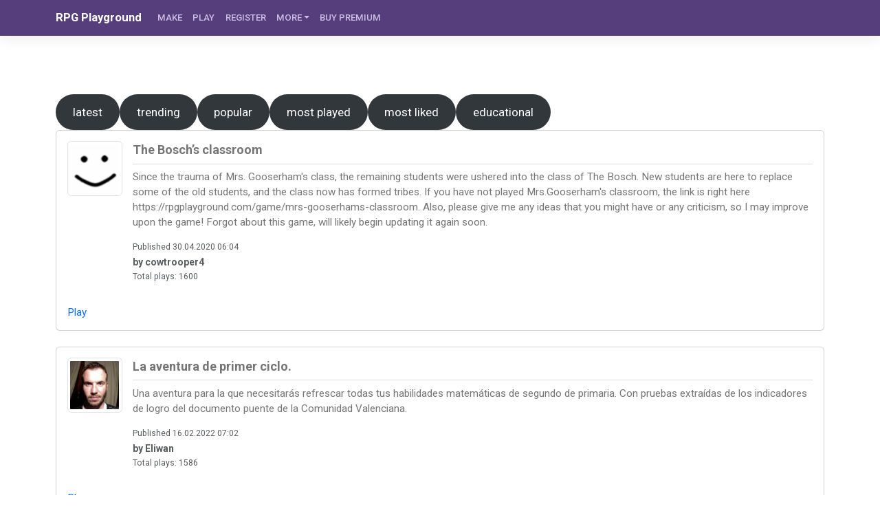

--- FILE ---
content_type: text/html; charset=UTF-8
request_url: https://rpgplayground.com/most-played/page/4/
body_size: 28603
content:


<!DOCTYPE html>
<html lang="en-US">
<head>
    <meta charset="UTF-8">
    <meta name="viewport" content="width=device-width, initial-scale=1">
    <meta http-equiv="X-UA-Compatible" content="IE=edge">
    <link rel="profile" href="http://gmpg.org/xfn/11">
<title>Most played games &#8211; Page 4 &#8211; RPG Playground</title>
<meta name='robots' content='max-image-preview:large' />
<link rel='dns-prefetch' href='//fonts.googleapis.com' />
<link rel="alternate" type="application/rss+xml" title="RPG Playground &raquo; Feed" href="https://rpgplayground.com/feed/" />
<link rel="alternate" type="application/rss+xml" title="RPG Playground &raquo; Comments Feed" href="https://rpgplayground.com/comments/feed/" />
<link rel="alternate" title="oEmbed (JSON)" type="application/json+oembed" href="https://rpgplayground.com/wp-json/oembed/1.0/embed?url=https%3A%2F%2Frpgplayground.com%2Fmost-played%2F" />
<link rel="alternate" title="oEmbed (XML)" type="text/xml+oembed" href="https://rpgplayground.com/wp-json/oembed/1.0/embed?url=https%3A%2F%2Frpgplayground.com%2Fmost-played%2F&#038;format=xml" />
<style id='wp-img-auto-sizes-contain-inline-css' type='text/css'>
img:is([sizes=auto i],[sizes^="auto," i]){contain-intrinsic-size:3000px 1500px}
/*# sourceURL=wp-img-auto-sizes-contain-inline-css */
</style>
<style id='wp-emoji-styles-inline-css' type='text/css'>

	img.wp-smiley, img.emoji {
		display: inline !important;
		border: none !important;
		box-shadow: none !important;
		height: 1em !important;
		width: 1em !important;
		margin: 0 0.07em !important;
		vertical-align: -0.1em !important;
		background: none !important;
		padding: 0 !important;
	}
/*# sourceURL=wp-emoji-styles-inline-css */
</style>
<style id='wp-block-library-inline-css' type='text/css'>
:root{--wp-block-synced-color:#7a00df;--wp-block-synced-color--rgb:122,0,223;--wp-bound-block-color:var(--wp-block-synced-color);--wp-editor-canvas-background:#ddd;--wp-admin-theme-color:#007cba;--wp-admin-theme-color--rgb:0,124,186;--wp-admin-theme-color-darker-10:#006ba1;--wp-admin-theme-color-darker-10--rgb:0,107,160.5;--wp-admin-theme-color-darker-20:#005a87;--wp-admin-theme-color-darker-20--rgb:0,90,135;--wp-admin-border-width-focus:2px}@media (min-resolution:192dpi){:root{--wp-admin-border-width-focus:1.5px}}.wp-element-button{cursor:pointer}:root .has-very-light-gray-background-color{background-color:#eee}:root .has-very-dark-gray-background-color{background-color:#313131}:root .has-very-light-gray-color{color:#eee}:root .has-very-dark-gray-color{color:#313131}:root .has-vivid-green-cyan-to-vivid-cyan-blue-gradient-background{background:linear-gradient(135deg,#00d084,#0693e3)}:root .has-purple-crush-gradient-background{background:linear-gradient(135deg,#34e2e4,#4721fb 50%,#ab1dfe)}:root .has-hazy-dawn-gradient-background{background:linear-gradient(135deg,#faaca8,#dad0ec)}:root .has-subdued-olive-gradient-background{background:linear-gradient(135deg,#fafae1,#67a671)}:root .has-atomic-cream-gradient-background{background:linear-gradient(135deg,#fdd79a,#004a59)}:root .has-nightshade-gradient-background{background:linear-gradient(135deg,#330968,#31cdcf)}:root .has-midnight-gradient-background{background:linear-gradient(135deg,#020381,#2874fc)}:root{--wp--preset--font-size--normal:16px;--wp--preset--font-size--huge:42px}.has-regular-font-size{font-size:1em}.has-larger-font-size{font-size:2.625em}.has-normal-font-size{font-size:var(--wp--preset--font-size--normal)}.has-huge-font-size{font-size:var(--wp--preset--font-size--huge)}.has-text-align-center{text-align:center}.has-text-align-left{text-align:left}.has-text-align-right{text-align:right}.has-fit-text{white-space:nowrap!important}#end-resizable-editor-section{display:none}.aligncenter{clear:both}.items-justified-left{justify-content:flex-start}.items-justified-center{justify-content:center}.items-justified-right{justify-content:flex-end}.items-justified-space-between{justify-content:space-between}.screen-reader-text{border:0;clip-path:inset(50%);height:1px;margin:-1px;overflow:hidden;padding:0;position:absolute;width:1px;word-wrap:normal!important}.screen-reader-text:focus{background-color:#ddd;clip-path:none;color:#444;display:block;font-size:1em;height:auto;left:5px;line-height:normal;padding:15px 23px 14px;text-decoration:none;top:5px;width:auto;z-index:100000}html :where(.has-border-color){border-style:solid}html :where([style*=border-top-color]){border-top-style:solid}html :where([style*=border-right-color]){border-right-style:solid}html :where([style*=border-bottom-color]){border-bottom-style:solid}html :where([style*=border-left-color]){border-left-style:solid}html :where([style*=border-width]){border-style:solid}html :where([style*=border-top-width]){border-top-style:solid}html :where([style*=border-right-width]){border-right-style:solid}html :where([style*=border-bottom-width]){border-bottom-style:solid}html :where([style*=border-left-width]){border-left-style:solid}html :where(img[class*=wp-image-]){height:auto;max-width:100%}:where(figure){margin:0 0 1em}html :where(.is-position-sticky){--wp-admin--admin-bar--position-offset:var(--wp-admin--admin-bar--height,0px)}@media screen and (max-width:600px){html :where(.is-position-sticky){--wp-admin--admin-bar--position-offset:0px}}

/*# sourceURL=wp-block-library-inline-css */
</style><style id='wp-block-button-inline-css' type='text/css'>
.wp-block-button__link{align-content:center;box-sizing:border-box;cursor:pointer;display:inline-block;height:100%;text-align:center;word-break:break-word}.wp-block-button__link.aligncenter{text-align:center}.wp-block-button__link.alignright{text-align:right}:where(.wp-block-button__link){border-radius:9999px;box-shadow:none;padding:calc(.667em + 2px) calc(1.333em + 2px);text-decoration:none}.wp-block-button[style*=text-decoration] .wp-block-button__link{text-decoration:inherit}.wp-block-buttons>.wp-block-button.has-custom-width{max-width:none}.wp-block-buttons>.wp-block-button.has-custom-width .wp-block-button__link{width:100%}.wp-block-buttons>.wp-block-button.has-custom-font-size .wp-block-button__link{font-size:inherit}.wp-block-buttons>.wp-block-button.wp-block-button__width-25{width:calc(25% - var(--wp--style--block-gap, .5em)*.75)}.wp-block-buttons>.wp-block-button.wp-block-button__width-50{width:calc(50% - var(--wp--style--block-gap, .5em)*.5)}.wp-block-buttons>.wp-block-button.wp-block-button__width-75{width:calc(75% - var(--wp--style--block-gap, .5em)*.25)}.wp-block-buttons>.wp-block-button.wp-block-button__width-100{flex-basis:100%;width:100%}.wp-block-buttons.is-vertical>.wp-block-button.wp-block-button__width-25{width:25%}.wp-block-buttons.is-vertical>.wp-block-button.wp-block-button__width-50{width:50%}.wp-block-buttons.is-vertical>.wp-block-button.wp-block-button__width-75{width:75%}.wp-block-button.is-style-squared,.wp-block-button__link.wp-block-button.is-style-squared{border-radius:0}.wp-block-button.no-border-radius,.wp-block-button__link.no-border-radius{border-radius:0!important}:root :where(.wp-block-button .wp-block-button__link.is-style-outline),:root :where(.wp-block-button.is-style-outline>.wp-block-button__link){border:2px solid;padding:.667em 1.333em}:root :where(.wp-block-button .wp-block-button__link.is-style-outline:not(.has-text-color)),:root :where(.wp-block-button.is-style-outline>.wp-block-button__link:not(.has-text-color)){color:currentColor}:root :where(.wp-block-button .wp-block-button__link.is-style-outline:not(.has-background)),:root :where(.wp-block-button.is-style-outline>.wp-block-button__link:not(.has-background)){background-color:initial;background-image:none}
/*# sourceURL=https://rpgplayground.com/wp-includes/blocks/button/style.min.css */
</style>
<style id='wp-block-heading-inline-css' type='text/css'>
h1:where(.wp-block-heading).has-background,h2:where(.wp-block-heading).has-background,h3:where(.wp-block-heading).has-background,h4:where(.wp-block-heading).has-background,h5:where(.wp-block-heading).has-background,h6:where(.wp-block-heading).has-background{padding:1.25em 2.375em}h1.has-text-align-left[style*=writing-mode]:where([style*=vertical-lr]),h1.has-text-align-right[style*=writing-mode]:where([style*=vertical-rl]),h2.has-text-align-left[style*=writing-mode]:where([style*=vertical-lr]),h2.has-text-align-right[style*=writing-mode]:where([style*=vertical-rl]),h3.has-text-align-left[style*=writing-mode]:where([style*=vertical-lr]),h3.has-text-align-right[style*=writing-mode]:where([style*=vertical-rl]),h4.has-text-align-left[style*=writing-mode]:where([style*=vertical-lr]),h4.has-text-align-right[style*=writing-mode]:where([style*=vertical-rl]),h5.has-text-align-left[style*=writing-mode]:where([style*=vertical-lr]),h5.has-text-align-right[style*=writing-mode]:where([style*=vertical-rl]),h6.has-text-align-left[style*=writing-mode]:where([style*=vertical-lr]),h6.has-text-align-right[style*=writing-mode]:where([style*=vertical-rl]){rotate:180deg}
/*# sourceURL=https://rpgplayground.com/wp-includes/blocks/heading/style.min.css */
</style>
<style id='wp-block-buttons-inline-css' type='text/css'>
.wp-block-buttons{box-sizing:border-box}.wp-block-buttons.is-vertical{flex-direction:column}.wp-block-buttons.is-vertical>.wp-block-button:last-child{margin-bottom:0}.wp-block-buttons>.wp-block-button{display:inline-block;margin:0}.wp-block-buttons.is-content-justification-left{justify-content:flex-start}.wp-block-buttons.is-content-justification-left.is-vertical{align-items:flex-start}.wp-block-buttons.is-content-justification-center{justify-content:center}.wp-block-buttons.is-content-justification-center.is-vertical{align-items:center}.wp-block-buttons.is-content-justification-right{justify-content:flex-end}.wp-block-buttons.is-content-justification-right.is-vertical{align-items:flex-end}.wp-block-buttons.is-content-justification-space-between{justify-content:space-between}.wp-block-buttons.aligncenter{text-align:center}.wp-block-buttons:not(.is-content-justification-space-between,.is-content-justification-right,.is-content-justification-left,.is-content-justification-center) .wp-block-button.aligncenter{margin-left:auto;margin-right:auto;width:100%}.wp-block-buttons[style*=text-decoration] .wp-block-button,.wp-block-buttons[style*=text-decoration] .wp-block-button__link{text-decoration:inherit}.wp-block-buttons.has-custom-font-size .wp-block-button__link{font-size:inherit}.wp-block-buttons .wp-block-button__link{width:100%}.wp-block-button.aligncenter{text-align:center}
/*# sourceURL=https://rpgplayground.com/wp-includes/blocks/buttons/style.min.css */
</style>
<style id='wp-block-group-inline-css' type='text/css'>
.wp-block-group{box-sizing:border-box}:where(.wp-block-group.wp-block-group-is-layout-constrained){position:relative}
/*# sourceURL=https://rpgplayground.com/wp-includes/blocks/group/style.min.css */
</style>
<style id='wp-block-paragraph-inline-css' type='text/css'>
.is-small-text{font-size:.875em}.is-regular-text{font-size:1em}.is-large-text{font-size:2.25em}.is-larger-text{font-size:3em}.has-drop-cap:not(:focus):first-letter{float:left;font-size:8.4em;font-style:normal;font-weight:100;line-height:.68;margin:.05em .1em 0 0;text-transform:uppercase}body.rtl .has-drop-cap:not(:focus):first-letter{float:none;margin-left:.1em}p.has-drop-cap.has-background{overflow:hidden}:root :where(p.has-background){padding:1.25em 2.375em}:where(p.has-text-color:not(.has-link-color)) a{color:inherit}p.has-text-align-left[style*="writing-mode:vertical-lr"],p.has-text-align-right[style*="writing-mode:vertical-rl"]{rotate:180deg}
/*# sourceURL=https://rpgplayground.com/wp-includes/blocks/paragraph/style.min.css */
</style>
<link rel='stylesheet' id='wpzoom-social-icons-block-style-css' href='https://rpgplayground.com/wp-content/plugins/social-icons-widget-by-wpzoom/block/dist/style-wpzoom-social-icons.css?ver=4.5.4' type='text/css' media='all' />
<link rel='stylesheet' id='wc-blocks-style-css' href='https://rpgplayground.com/wp-content/plugins/woocommerce/assets/client/blocks/wc-blocks.css?ver=wc-10.4.3' type='text/css' media='all' />
<style id='global-styles-inline-css' type='text/css'>
:root{--wp--preset--aspect-ratio--square: 1;--wp--preset--aspect-ratio--4-3: 4/3;--wp--preset--aspect-ratio--3-4: 3/4;--wp--preset--aspect-ratio--3-2: 3/2;--wp--preset--aspect-ratio--2-3: 2/3;--wp--preset--aspect-ratio--16-9: 16/9;--wp--preset--aspect-ratio--9-16: 9/16;--wp--preset--color--black: #000000;--wp--preset--color--cyan-bluish-gray: #abb8c3;--wp--preset--color--white: #ffffff;--wp--preset--color--pale-pink: #f78da7;--wp--preset--color--vivid-red: #cf2e2e;--wp--preset--color--luminous-vivid-orange: #ff6900;--wp--preset--color--luminous-vivid-amber: #fcb900;--wp--preset--color--light-green-cyan: #7bdcb5;--wp--preset--color--vivid-green-cyan: #00d084;--wp--preset--color--pale-cyan-blue: #8ed1fc;--wp--preset--color--vivid-cyan-blue: #0693e3;--wp--preset--color--vivid-purple: #9b51e0;--wp--preset--gradient--vivid-cyan-blue-to-vivid-purple: linear-gradient(135deg,rgb(6,147,227) 0%,rgb(155,81,224) 100%);--wp--preset--gradient--light-green-cyan-to-vivid-green-cyan: linear-gradient(135deg,rgb(122,220,180) 0%,rgb(0,208,130) 100%);--wp--preset--gradient--luminous-vivid-amber-to-luminous-vivid-orange: linear-gradient(135deg,rgb(252,185,0) 0%,rgb(255,105,0) 100%);--wp--preset--gradient--luminous-vivid-orange-to-vivid-red: linear-gradient(135deg,rgb(255,105,0) 0%,rgb(207,46,46) 100%);--wp--preset--gradient--very-light-gray-to-cyan-bluish-gray: linear-gradient(135deg,rgb(238,238,238) 0%,rgb(169,184,195) 100%);--wp--preset--gradient--cool-to-warm-spectrum: linear-gradient(135deg,rgb(74,234,220) 0%,rgb(151,120,209) 20%,rgb(207,42,186) 40%,rgb(238,44,130) 60%,rgb(251,105,98) 80%,rgb(254,248,76) 100%);--wp--preset--gradient--blush-light-purple: linear-gradient(135deg,rgb(255,206,236) 0%,rgb(152,150,240) 100%);--wp--preset--gradient--blush-bordeaux: linear-gradient(135deg,rgb(254,205,165) 0%,rgb(254,45,45) 50%,rgb(107,0,62) 100%);--wp--preset--gradient--luminous-dusk: linear-gradient(135deg,rgb(255,203,112) 0%,rgb(199,81,192) 50%,rgb(65,88,208) 100%);--wp--preset--gradient--pale-ocean: linear-gradient(135deg,rgb(255,245,203) 0%,rgb(182,227,212) 50%,rgb(51,167,181) 100%);--wp--preset--gradient--electric-grass: linear-gradient(135deg,rgb(202,248,128) 0%,rgb(113,206,126) 100%);--wp--preset--gradient--midnight: linear-gradient(135deg,rgb(2,3,129) 0%,rgb(40,116,252) 100%);--wp--preset--font-size--small: 13px;--wp--preset--font-size--medium: 20px;--wp--preset--font-size--large: 36px;--wp--preset--font-size--x-large: 42px;--wp--preset--spacing--20: 0.44rem;--wp--preset--spacing--30: 0.67rem;--wp--preset--spacing--40: 1rem;--wp--preset--spacing--50: 1.5rem;--wp--preset--spacing--60: 2.25rem;--wp--preset--spacing--70: 3.38rem;--wp--preset--spacing--80: 5.06rem;--wp--preset--shadow--natural: 6px 6px 9px rgba(0, 0, 0, 0.2);--wp--preset--shadow--deep: 12px 12px 50px rgba(0, 0, 0, 0.4);--wp--preset--shadow--sharp: 6px 6px 0px rgba(0, 0, 0, 0.2);--wp--preset--shadow--outlined: 6px 6px 0px -3px rgb(255, 255, 255), 6px 6px rgb(0, 0, 0);--wp--preset--shadow--crisp: 6px 6px 0px rgb(0, 0, 0);}:where(.is-layout-flex){gap: 0.5em;}:where(.is-layout-grid){gap: 0.5em;}body .is-layout-flex{display: flex;}.is-layout-flex{flex-wrap: wrap;align-items: center;}.is-layout-flex > :is(*, div){margin: 0;}body .is-layout-grid{display: grid;}.is-layout-grid > :is(*, div){margin: 0;}:where(.wp-block-columns.is-layout-flex){gap: 2em;}:where(.wp-block-columns.is-layout-grid){gap: 2em;}:where(.wp-block-post-template.is-layout-flex){gap: 1.25em;}:where(.wp-block-post-template.is-layout-grid){gap: 1.25em;}.has-black-color{color: var(--wp--preset--color--black) !important;}.has-cyan-bluish-gray-color{color: var(--wp--preset--color--cyan-bluish-gray) !important;}.has-white-color{color: var(--wp--preset--color--white) !important;}.has-pale-pink-color{color: var(--wp--preset--color--pale-pink) !important;}.has-vivid-red-color{color: var(--wp--preset--color--vivid-red) !important;}.has-luminous-vivid-orange-color{color: var(--wp--preset--color--luminous-vivid-orange) !important;}.has-luminous-vivid-amber-color{color: var(--wp--preset--color--luminous-vivid-amber) !important;}.has-light-green-cyan-color{color: var(--wp--preset--color--light-green-cyan) !important;}.has-vivid-green-cyan-color{color: var(--wp--preset--color--vivid-green-cyan) !important;}.has-pale-cyan-blue-color{color: var(--wp--preset--color--pale-cyan-blue) !important;}.has-vivid-cyan-blue-color{color: var(--wp--preset--color--vivid-cyan-blue) !important;}.has-vivid-purple-color{color: var(--wp--preset--color--vivid-purple) !important;}.has-black-background-color{background-color: var(--wp--preset--color--black) !important;}.has-cyan-bluish-gray-background-color{background-color: var(--wp--preset--color--cyan-bluish-gray) !important;}.has-white-background-color{background-color: var(--wp--preset--color--white) !important;}.has-pale-pink-background-color{background-color: var(--wp--preset--color--pale-pink) !important;}.has-vivid-red-background-color{background-color: var(--wp--preset--color--vivid-red) !important;}.has-luminous-vivid-orange-background-color{background-color: var(--wp--preset--color--luminous-vivid-orange) !important;}.has-luminous-vivid-amber-background-color{background-color: var(--wp--preset--color--luminous-vivid-amber) !important;}.has-light-green-cyan-background-color{background-color: var(--wp--preset--color--light-green-cyan) !important;}.has-vivid-green-cyan-background-color{background-color: var(--wp--preset--color--vivid-green-cyan) !important;}.has-pale-cyan-blue-background-color{background-color: var(--wp--preset--color--pale-cyan-blue) !important;}.has-vivid-cyan-blue-background-color{background-color: var(--wp--preset--color--vivid-cyan-blue) !important;}.has-vivid-purple-background-color{background-color: var(--wp--preset--color--vivid-purple) !important;}.has-black-border-color{border-color: var(--wp--preset--color--black) !important;}.has-cyan-bluish-gray-border-color{border-color: var(--wp--preset--color--cyan-bluish-gray) !important;}.has-white-border-color{border-color: var(--wp--preset--color--white) !important;}.has-pale-pink-border-color{border-color: var(--wp--preset--color--pale-pink) !important;}.has-vivid-red-border-color{border-color: var(--wp--preset--color--vivid-red) !important;}.has-luminous-vivid-orange-border-color{border-color: var(--wp--preset--color--luminous-vivid-orange) !important;}.has-luminous-vivid-amber-border-color{border-color: var(--wp--preset--color--luminous-vivid-amber) !important;}.has-light-green-cyan-border-color{border-color: var(--wp--preset--color--light-green-cyan) !important;}.has-vivid-green-cyan-border-color{border-color: var(--wp--preset--color--vivid-green-cyan) !important;}.has-pale-cyan-blue-border-color{border-color: var(--wp--preset--color--pale-cyan-blue) !important;}.has-vivid-cyan-blue-border-color{border-color: var(--wp--preset--color--vivid-cyan-blue) !important;}.has-vivid-purple-border-color{border-color: var(--wp--preset--color--vivid-purple) !important;}.has-vivid-cyan-blue-to-vivid-purple-gradient-background{background: var(--wp--preset--gradient--vivid-cyan-blue-to-vivid-purple) !important;}.has-light-green-cyan-to-vivid-green-cyan-gradient-background{background: var(--wp--preset--gradient--light-green-cyan-to-vivid-green-cyan) !important;}.has-luminous-vivid-amber-to-luminous-vivid-orange-gradient-background{background: var(--wp--preset--gradient--luminous-vivid-amber-to-luminous-vivid-orange) !important;}.has-luminous-vivid-orange-to-vivid-red-gradient-background{background: var(--wp--preset--gradient--luminous-vivid-orange-to-vivid-red) !important;}.has-very-light-gray-to-cyan-bluish-gray-gradient-background{background: var(--wp--preset--gradient--very-light-gray-to-cyan-bluish-gray) !important;}.has-cool-to-warm-spectrum-gradient-background{background: var(--wp--preset--gradient--cool-to-warm-spectrum) !important;}.has-blush-light-purple-gradient-background{background: var(--wp--preset--gradient--blush-light-purple) !important;}.has-blush-bordeaux-gradient-background{background: var(--wp--preset--gradient--blush-bordeaux) !important;}.has-luminous-dusk-gradient-background{background: var(--wp--preset--gradient--luminous-dusk) !important;}.has-pale-ocean-gradient-background{background: var(--wp--preset--gradient--pale-ocean) !important;}.has-electric-grass-gradient-background{background: var(--wp--preset--gradient--electric-grass) !important;}.has-midnight-gradient-background{background: var(--wp--preset--gradient--midnight) !important;}.has-small-font-size{font-size: var(--wp--preset--font-size--small) !important;}.has-medium-font-size{font-size: var(--wp--preset--font-size--medium) !important;}.has-large-font-size{font-size: var(--wp--preset--font-size--large) !important;}.has-x-large-font-size{font-size: var(--wp--preset--font-size--x-large) !important;}
/*# sourceURL=global-styles-inline-css */
</style>
<style id='block-style-variation-styles-inline-css' type='text/css'>
:root :where(.wp-block-button.is-style-outline--1 .wp-block-button__link){background: transparent none;border-color: currentColor;border-width: 2px;border-style: solid;color: currentColor;padding-top: 0.667em;padding-right: 1.33em;padding-bottom: 0.667em;padding-left: 1.33em;}
:root :where(.wp-block-button.is-style-outline--2 .wp-block-button__link){background: transparent none;border-color: currentColor;border-width: 2px;border-style: solid;color: currentColor;padding-top: 0.667em;padding-right: 1.33em;padding-bottom: 0.667em;padding-left: 1.33em;}
:root :where(.wp-block-button.is-style-outline--3 .wp-block-button__link){background: transparent none;border-color: currentColor;border-width: 2px;border-style: solid;color: currentColor;padding-top: 0.667em;padding-right: 1.33em;padding-bottom: 0.667em;padding-left: 1.33em;}
:root :where(.wp-block-button.is-style-outline--4 .wp-block-button__link){background: transparent none;border-color: currentColor;border-width: 2px;border-style: solid;color: currentColor;padding-top: 0.667em;padding-right: 1.33em;padding-bottom: 0.667em;padding-left: 1.33em;}
:root :where(.wp-block-button.is-style-outline--5 .wp-block-button__link){background: transparent none;border-color: currentColor;border-width: 2px;border-style: solid;color: currentColor;padding-top: 0.667em;padding-right: 1.33em;padding-bottom: 0.667em;padding-left: 1.33em;}
/*# sourceURL=block-style-variation-styles-inline-css */
</style>

<style id='classic-theme-styles-inline-css' type='text/css'>
/*! This file is auto-generated */
.wp-block-button__link{color:#fff;background-color:#32373c;border-radius:9999px;box-shadow:none;text-decoration:none;padding:calc(.667em + 2px) calc(1.333em + 2px);font-size:1.125em}.wp-block-file__button{background:#32373c;color:#fff;text-decoration:none}
/*# sourceURL=/wp-includes/css/classic-themes.min.css */
</style>
<link rel='stylesheet' id='dashicons-css' href='https://rpgplayground.com/wp-includes/css/dashicons.min.css?ver=6.9' type='text/css' media='all' />
<link rel='stylesheet' id='wpzoom-social-icons-academicons-css' href='https://rpgplayground.com/wp-content/plugins/social-icons-widget-by-wpzoom/assets/css/academicons.min.css?ver=1768480831' type='text/css' media='all' />
<link rel='stylesheet' id='wpzoom-social-icons-socicon-css' href='https://rpgplayground.com/wp-content/plugins/social-icons-widget-by-wpzoom/assets/css/wpzoom-socicon.css?ver=1768480831' type='text/css' media='all' />
<link rel='stylesheet' id='wpzoom-social-icons-font-awesome-5-css' href='https://rpgplayground.com/wp-content/plugins/social-icons-widget-by-wpzoom/assets/css/font-awesome-5.min.css?ver=1768480831' type='text/css' media='all' />
<link rel='stylesheet' id='wpzoom-social-icons-genericons-css' href='https://rpgplayground.com/wp-content/plugins/social-icons-widget-by-wpzoom/assets/css/genericons.css?ver=1768480831' type='text/css' media='all' />
<link rel='stylesheet' id='ggpopover-css' href='https://rpgplayground.com/wp-content/plugins/buddypress-moderation-tools/assets/css/ggpopover.min.css?ver=1.3.8' type='text/css' media='all' />
<link rel='stylesheet' id='pt-report-abuse-css' href='https://rpgplayground.com/wp-content/plugins/buddypress-moderation-tools/assets/css/report-abuse.css?ver=1.3.8' type='text/css' media='all' />
<link rel='stylesheet' id='rpg-playground-frontend-css' href='https://rpgplayground.com/wp-content/plugins/rpg-playground-wp/public/css/frontend.css?v=2.3&#038;ver=6.9' type='text/css' media='all' />
<link rel='stylesheet' id='woocommerce-layout-css' href='https://rpgplayground.com/wp-content/plugins/woocommerce/assets/css/woocommerce-layout.css?ver=10.4.3' type='text/css' media='all' />
<link rel='stylesheet' id='woocommerce-smallscreen-css' href='https://rpgplayground.com/wp-content/plugins/woocommerce/assets/css/woocommerce-smallscreen.css?ver=10.4.3' type='text/css' media='only screen and (max-width: 768px)' />
<link rel='stylesheet' id='woocommerce-general-css' href='https://rpgplayground.com/wp-content/plugins/woocommerce/assets/css/woocommerce.css?ver=10.4.3' type='text/css' media='all' />
<style id='woocommerce-inline-inline-css' type='text/css'>
.woocommerce form .form-row .required { visibility: visible; }
/*# sourceURL=woocommerce-inline-inline-css */
</style>
<link rel='stylesheet' id='wp-ulike-css' href='https://rpgplayground.com/wp-content/plugins/wp-ulike/assets/css/wp-ulike.min.css?ver=4.8.3.1' type='text/css' media='all' />
<style id='wp-ulike-inline-css' type='text/css'>
/*
body.page div.wpulike {
  display: none;
}
*/
/*# sourceURL=wp-ulike-inline-css */
</style>
<link rel='stylesheet' id='wp-bootstrap-starter-bootstrap-css-css' href='https://rpgplayground.com/wp-content/themes/rpgplayground/inc/assets/css/rpg-bootstrap.css?ver=17052024' type='text/css' media='all' />
<link rel='stylesheet' id='wp-bootstrap-starter-fontawesome-cdn-css' href='https://rpgplayground.com/wp-content/themes/rpgplayground/inc/assets/css/fontawesome.min.css?ver=6.9' type='text/css' media='all' />
<link rel='stylesheet' id='wp-bootstrap-starter-style-css' href='https://rpgplayground.com/wp-content/themes/rpgplayground/style.css?ver=6.9' type='text/css' media='all' />
<link rel='stylesheet' id='wp-bootstrap-starter-roboto-font-css' href='https://fonts.googleapis.com/css?family=Roboto%3A300%2C300i%2C400%2C400i%2C500%2C500i%2C700%2C700i%2C900%2C900i&#038;ver=6.9' type='text/css' media='all' />
<link rel='stylesheet' id='wp-bootstrap-starter-roboto-roboto-css' href='https://rpgplayground.com/wp-content/themes/rpgplayground/inc/assets/css/presets/typography/roboto-roboto.css?ver=6.9' type='text/css' media='all' />
<link rel='stylesheet' id='wpzoom-social-icons-font-awesome-3-css' href='https://rpgplayground.com/wp-content/plugins/social-icons-widget-by-wpzoom/assets/css/font-awesome-3.min.css?ver=1768480831' type='text/css' media='all' />
<link rel='stylesheet' id='wpzoom-social-icons-styles-css' href='https://rpgplayground.com/wp-content/plugins/social-icons-widget-by-wpzoom/assets/css/wpzoom-social-icons-styles.css?ver=1768480831' type='text/css' media='all' />
<link rel='preload' as='font'  id='wpzoom-social-icons-font-academicons-woff2-css' href='https://rpgplayground.com/wp-content/plugins/social-icons-widget-by-wpzoom/assets/font/academicons.woff2?v=1.9.2'  type='font/woff2' crossorigin />
<link rel='preload' as='font'  id='wpzoom-social-icons-font-fontawesome-3-woff2-css' href='https://rpgplayground.com/wp-content/plugins/social-icons-widget-by-wpzoom/assets/font/fontawesome-webfont.woff2?v=4.7.0'  type='font/woff2' crossorigin />
<link rel='preload' as='font'  id='wpzoom-social-icons-font-fontawesome-5-brands-woff2-css' href='https://rpgplayground.com/wp-content/plugins/social-icons-widget-by-wpzoom/assets/font/fa-brands-400.woff2'  type='font/woff2' crossorigin />
<link rel='preload' as='font'  id='wpzoom-social-icons-font-fontawesome-5-regular-woff2-css' href='https://rpgplayground.com/wp-content/plugins/social-icons-widget-by-wpzoom/assets/font/fa-regular-400.woff2'  type='font/woff2' crossorigin />
<link rel='preload' as='font'  id='wpzoom-social-icons-font-fontawesome-5-solid-woff2-css' href='https://rpgplayground.com/wp-content/plugins/social-icons-widget-by-wpzoom/assets/font/fa-solid-900.woff2'  type='font/woff2' crossorigin />
<link rel='preload' as='font'  id='wpzoom-social-icons-font-genericons-woff-css' href='https://rpgplayground.com/wp-content/plugins/social-icons-widget-by-wpzoom/assets/font/Genericons.woff'  type='font/woff' crossorigin />
<link rel='preload' as='font'  id='wpzoom-social-icons-font-socicon-woff2-css' href='https://rpgplayground.com/wp-content/plugins/social-icons-widget-by-wpzoom/assets/font/socicon.woff2?v=4.5.4'  type='font/woff2' crossorigin />
<script type="text/javascript">
            window._nslDOMReady = (function () {
                const executedCallbacks = new Set();
            
                return function (callback) {
                    /**
                    * Third parties might dispatch DOMContentLoaded events, so we need to ensure that we only run our callback once!
                    */
                    if (executedCallbacks.has(callback)) return;
            
                    const wrappedCallback = function () {
                        if (executedCallbacks.has(callback)) return;
                        executedCallbacks.add(callback);
                        callback();
                    };
            
                    if (document.readyState === "complete" || document.readyState === "interactive") {
                        wrappedCallback();
                    } else {
                        document.addEventListener("DOMContentLoaded", wrappedCallback);
                    }
                };
            })();
        </script><script type="text/javascript" src="https://rpgplayground.com/wp-includes/js/jquery/jquery.min.js?ver=3.7.1" id="jquery-core-js"></script>
<script type="text/javascript" src="https://rpgplayground.com/wp-includes/js/jquery/jquery-migrate.min.js?ver=3.4.1" id="jquery-migrate-js"></script>
<script type="text/javascript" src="https://rpgplayground.com/wp-content/plugins/buddypress-moderation-tools/assets/js/ggpopover.js?ver=1.3.8" id="ggpopover-js"></script>
<script type="text/javascript" src="https://rpgplayground.com/wp-content/plugins/buddypress-moderation-tools/assets/js/jquery-cookie.js?ver=6.9" id="jquery-cookie-js"></script>
<script type="text/javascript" id="pt-report-abuse-js-extra">
/* <![CDATA[ */
var PTReportAbuse = {"nonce":"727039a4a4","formTitle":"Report","isLogged":"","view_type":"popover","messages":{"subjectRequired":"Subject is required!","messageRequired":"Message is required!","messageReporting":"Reporting...","alreadyReported":"You have already reported it!"},"required":[]};
//# sourceURL=pt-report-abuse-js-extra
/* ]]> */
</script>
<script type="text/javascript" src="https://rpgplayground.com/wp-content/plugins/buddypress-moderation-tools/assets/js/report-abuse.js?ver=1.3.8" id="pt-report-abuse-js"></script>
<script type="text/javascript" id="rpgpg-user-lookup-js-extra">
/* <![CDATA[ */
var wp_data = {"ajax_url":"https://rpgplayground.com/wp-admin/admin-ajax.php","nonce":"727039a4a4","user_jwt":""};
//# sourceURL=rpgpg-user-lookup-js-extra
/* ]]> */
</script>
<script type="text/javascript" src="https://rpgplayground.com/wp-content/plugins/rpg-playground-wp/includes/../public/js/rpgpg_client_bridge.js?ver=6.9" id="rpgpg-user-lookup-js"></script>
<script type="text/javascript" src="https://rpgplayground.com/wp-content/plugins/rpg-playground-wp/public/js/rpg-utils.js?v=2.4&amp;ver=6.9" id="rpg-playground-rpg-utils-js"></script>
<script type="text/javascript" src="https://rpgplayground.com/wp-content/plugins/rpg-playground-wp/public/js/mobile-detect.min.js?v=2.3&amp;ver=6.9" id="mobile-detect-js"></script>
<script type="text/javascript" src="https://rpgplayground.com/wp-content/plugins/woocommerce/assets/js/jquery-blockui/jquery.blockUI.min.js?ver=2.7.0-wc.10.4.3" id="wc-jquery-blockui-js" defer="defer" data-wp-strategy="defer"></script>
<script type="text/javascript" id="wc-add-to-cart-js-extra">
/* <![CDATA[ */
var wc_add_to_cart_params = {"ajax_url":"/wp-admin/admin-ajax.php","wc_ajax_url":"/?wc-ajax=%%endpoint%%","i18n_view_cart":"View cart","cart_url":"https://rpgplayground.com/cart/","is_cart":"","cart_redirect_after_add":"no"};
//# sourceURL=wc-add-to-cart-js-extra
/* ]]> */
</script>
<script type="text/javascript" src="https://rpgplayground.com/wp-content/plugins/woocommerce/assets/js/frontend/add-to-cart.min.js?ver=10.4.3" id="wc-add-to-cart-js" defer="defer" data-wp-strategy="defer"></script>
<script type="text/javascript" src="https://rpgplayground.com/wp-content/plugins/woocommerce/assets/js/js-cookie/js.cookie.min.js?ver=2.1.4-wc.10.4.3" id="wc-js-cookie-js" defer="defer" data-wp-strategy="defer"></script>
<script type="text/javascript" id="woocommerce-js-extra">
/* <![CDATA[ */
var woocommerce_params = {"ajax_url":"/wp-admin/admin-ajax.php","wc_ajax_url":"/?wc-ajax=%%endpoint%%","i18n_password_show":"Show password","i18n_password_hide":"Hide password"};
//# sourceURL=woocommerce-js-extra
/* ]]> */
</script>
<script type="text/javascript" src="https://rpgplayground.com/wp-content/plugins/woocommerce/assets/js/frontend/woocommerce.min.js?ver=10.4.3" id="woocommerce-js" defer="defer" data-wp-strategy="defer"></script>
<script type="text/javascript" src="https://rpgplayground.com/wp-content/themes/rpgplayground/inc/assets/js/popper.min.js?ver=6.9" id="wp-bootstrap-starter-popper-js"></script>
<script type="text/javascript" src="https://rpgplayground.com/wp-content/themes/rpgplayground/inc/assets/js/bootstrap.min.js?ver=6.9" id="wp-bootstrap-starter-bootstrapjs-js"></script>
<link rel="https://api.w.org/" href="https://rpgplayground.com/wp-json/" /><link rel="alternate" title="JSON" type="application/json" href="https://rpgplayground.com/wp-json/wp/v2/pages/21482" /><link rel="EditURI" type="application/rsd+xml" title="RSD" href="https://rpgplayground.com/xmlrpc.php?rsd" />
<meta name="generator" content="WordPress 6.9" />
<meta name="generator" content="WooCommerce 10.4.3" />
<link rel="canonical" href="https://rpgplayground.com/most-played/" />
<link rel='shortlink' href='https://rpgplayground.com/?p=21482' />

	<script type="text/javascript">var ajaxurl = 'https://rpgplayground.com/wp-admin/admin-ajax.php';</script>

    
    <script type="text/javascript">
        var ajaxurl = 'https://rpgplayground.com/wp-admin/admin-ajax.php';
    </script>
<link rel="pingback" href="https://rpgplayground.com/xmlrpc.php">    <style type="text/css">
        #page-sub-header { background: #fff; }
    </style>
    	<noscript><style>.woocommerce-product-gallery{ opacity: 1 !important; }</style></noscript>
	
<script>
    !function(t,e){var o,n,p,r;e.__SV||(window.posthog=e,e._i=[],e.init=function(i,s,a){function g(t,e){var o=e.split(".");2==o.length&&(t=t[o[0]],e=o[1]),t[e]=function(){t.push([e].concat(Array.prototype.slice.call(arguments,0)))}}(p=t.createElement("script")).type="text/javascript",p.crossOrigin="anonymous",p.async=!0,p.src=s.api_host.replace(".i.posthog.com","-assets.i.posthog.com")+"/static/array.js",(r=t.getElementsByTagName("script")[0]).parentNode.insertBefore(p,r);var u=e;for(void 0!==a?u=e[a]=[]:a="posthog",u.people=u.people||[],u.toString=function(t){var e="posthog";return"posthog"!==a&&(e+="."+a),t||(e+=" (stub)"),e},u.people.toString=function(){return u.toString(1)+".people (stub)"},o="init capture register register_once register_for_session unregister unregister_for_session getFeatureFlag getFeatureFlagPayload isFeatureEnabled reloadFeatureFlags updateEarlyAccessFeatureEnrollment getEarlyAccessFeatures on onFeatureFlags onSessionId getSurveys getActiveMatchingSurveys renderSurvey canRenderSurvey getNextSurveyStep identify setPersonProperties group resetGroups setPersonPropertiesForFlags resetPersonPropertiesForFlags setGroupPropertiesForFlags resetGroupPropertiesForFlags reset get_distinct_id getGroups get_session_id get_session_replay_url alias set_config startSessionRecording stopSessionRecording sessionRecordingStarted captureException loadToolbar get_property getSessionProperty createPersonProfile opt_in_capturing opt_out_capturing has_opted_in_capturing has_opted_out_capturing clear_opt_in_out_capturing debug getPageViewId".split(" "),n=0;n<o.length;n++)g(u,o[n]);e._i.push([i,s,a])},e.__SV=1)}(document,window.posthog||[]);
    posthog.init('phc_wzE7xznGghx6NJcgTNxQZS9vUErDMRgdCOJnaQFa8dr', {
        api_host:'https://us.i.posthog.com',
        person_profiles: 'identified_only' // or 'always' to create profiles for anonymous users as well
    })
</script>
<link rel="icon" href="https://rpgplayground.com/wp-content/uploads/2020/06/cropped-cave_logo_high_contrast_512x512-32x32.png" sizes="32x32" />
<link rel="icon" href="https://rpgplayground.com/wp-content/uploads/2020/06/cropped-cave_logo_high_contrast_512x512-192x192.png" sizes="192x192" />
<link rel="apple-touch-icon" href="https://rpgplayground.com/wp-content/uploads/2020/06/cropped-cave_logo_high_contrast_512x512-180x180.png" />
<meta name="msapplication-TileImage" content="https://rpgplayground.com/wp-content/uploads/2020/06/cropped-cave_logo_high_contrast_512x512-270x270.png" />
<style type="text/css">div.nsl-container[data-align="left"] {
    text-align: left;
}

div.nsl-container[data-align="center"] {
    text-align: center;
}

div.nsl-container[data-align="right"] {
    text-align: right;
}


div.nsl-container div.nsl-container-buttons a[data-plugin="nsl"] {
    text-decoration: none;
    box-shadow: none;
    border: 0;
}

div.nsl-container .nsl-container-buttons {
    display: flex;
    padding: 5px 0;
}

div.nsl-container.nsl-container-block .nsl-container-buttons {
    display: inline-grid;
    grid-template-columns: minmax(145px, auto);
}

div.nsl-container-block-fullwidth .nsl-container-buttons {
    flex-flow: column;
    align-items: center;
}

div.nsl-container-block-fullwidth .nsl-container-buttons a,
div.nsl-container-block .nsl-container-buttons a {
    flex: 1 1 auto;
    display: block;
    margin: 5px 0;
    width: 100%;
}

div.nsl-container-inline {
    margin: -5px;
    text-align: left;
}

div.nsl-container-inline .nsl-container-buttons {
    justify-content: center;
    flex-wrap: wrap;
}

div.nsl-container-inline .nsl-container-buttons a {
    margin: 5px;
    display: inline-block;
}

div.nsl-container-grid .nsl-container-buttons {
    flex-flow: row;
    align-items: center;
    flex-wrap: wrap;
}

div.nsl-container-grid .nsl-container-buttons a {
    flex: 1 1 auto;
    display: block;
    margin: 5px;
    max-width: 280px;
    width: 100%;
}

@media only screen and (min-width: 650px) {
    div.nsl-container-grid .nsl-container-buttons a {
        width: auto;
    }
}

div.nsl-container .nsl-button {
    cursor: pointer;
    vertical-align: top;
    border-radius: 4px;
}

div.nsl-container .nsl-button-default {
    color: #fff;
    display: flex;
}

div.nsl-container .nsl-button-icon {
    display: inline-block;
}

div.nsl-container .nsl-button-svg-container {
    flex: 0 0 auto;
    padding: 8px;
    display: flex;
    align-items: center;
}

div.nsl-container svg {
    height: 24px;
    width: 24px;
    vertical-align: top;
}

div.nsl-container .nsl-button-default div.nsl-button-label-container {
    margin: 0 24px 0 12px;
    padding: 10px 0;
    font-family: Helvetica, Arial, sans-serif;
    font-size: 16px;
    line-height: 20px;
    letter-spacing: .25px;
    overflow: hidden;
    text-align: center;
    text-overflow: clip;
    white-space: nowrap;
    flex: 1 1 auto;
    -webkit-font-smoothing: antialiased;
    -moz-osx-font-smoothing: grayscale;
    text-transform: none;
    display: inline-block;
}

div.nsl-container .nsl-button-google[data-skin="light"] {
    box-shadow: inset 0 0 0 1px #747775;
    color: #1f1f1f;
}

div.nsl-container .nsl-button-google[data-skin="dark"] {
    box-shadow: inset 0 0 0 1px #8E918F;
    color: #E3E3E3;
}

div.nsl-container .nsl-button-google[data-skin="neutral"] {
    color: #1F1F1F;
}

div.nsl-container .nsl-button-google div.nsl-button-label-container {
    font-family: "Roboto Medium", Roboto, Helvetica, Arial, sans-serif;
}

div.nsl-container .nsl-button-apple .nsl-button-svg-container {
    padding: 0 6px;
}

div.nsl-container .nsl-button-apple .nsl-button-svg-container svg {
    height: 40px;
    width: auto;
}

div.nsl-container .nsl-button-apple[data-skin="light"] {
    color: #000;
    box-shadow: 0 0 0 1px #000;
}

div.nsl-container .nsl-button-facebook[data-skin="white"] {
    color: #000;
    box-shadow: inset 0 0 0 1px #000;
}

div.nsl-container .nsl-button-facebook[data-skin="light"] {
    color: #1877F2;
    box-shadow: inset 0 0 0 1px #1877F2;
}

div.nsl-container .nsl-button-spotify[data-skin="white"] {
    color: #191414;
    box-shadow: inset 0 0 0 1px #191414;
}

div.nsl-container .nsl-button-apple div.nsl-button-label-container {
    font-size: 17px;
    font-family: -apple-system, BlinkMacSystemFont, "Segoe UI", Roboto, Helvetica, Arial, sans-serif, "Apple Color Emoji", "Segoe UI Emoji", "Segoe UI Symbol";
}

div.nsl-container .nsl-button-slack div.nsl-button-label-container {
    font-size: 17px;
    font-family: -apple-system, BlinkMacSystemFont, "Segoe UI", Roboto, Helvetica, Arial, sans-serif, "Apple Color Emoji", "Segoe UI Emoji", "Segoe UI Symbol";
}

div.nsl-container .nsl-button-slack[data-skin="light"] {
    color: #000000;
    box-shadow: inset 0 0 0 1px #DDDDDD;
}

div.nsl-container .nsl-button-tiktok[data-skin="light"] {
    color: #161823;
    box-shadow: 0 0 0 1px rgba(22, 24, 35, 0.12);
}


div.nsl-container .nsl-button-kakao {
    color: rgba(0, 0, 0, 0.85);
}

.nsl-clear {
    clear: both;
}

.nsl-container {
    clear: both;
}

.nsl-disabled-provider .nsl-button {
    filter: grayscale(1);
    opacity: 0.8;
}

/*Button align start*/

div.nsl-container-inline[data-align="left"] .nsl-container-buttons {
    justify-content: flex-start;
}

div.nsl-container-inline[data-align="center"] .nsl-container-buttons {
    justify-content: center;
}

div.nsl-container-inline[data-align="right"] .nsl-container-buttons {
    justify-content: flex-end;
}


div.nsl-container-grid[data-align="left"] .nsl-container-buttons {
    justify-content: flex-start;
}

div.nsl-container-grid[data-align="center"] .nsl-container-buttons {
    justify-content: center;
}

div.nsl-container-grid[data-align="right"] .nsl-container-buttons {
    justify-content: flex-end;
}

div.nsl-container-grid[data-align="space-around"] .nsl-container-buttons {
    justify-content: space-around;
}

div.nsl-container-grid[data-align="space-between"] .nsl-container-buttons {
    justify-content: space-between;
}

/* Button align end*/

/* Redirect */

#nsl-redirect-overlay {
    display: flex;
    flex-direction: column;
    justify-content: center;
    align-items: center;
    position: fixed;
    z-index: 1000000;
    left: 0;
    top: 0;
    width: 100%;
    height: 100%;
    backdrop-filter: blur(1px);
    background-color: RGBA(0, 0, 0, .32);;
}

#nsl-redirect-overlay-container {
    display: flex;
    flex-direction: column;
    justify-content: center;
    align-items: center;
    background-color: white;
    padding: 30px;
    border-radius: 10px;
}

#nsl-redirect-overlay-spinner {
    content: '';
    display: block;
    margin: 20px;
    border: 9px solid RGBA(0, 0, 0, .6);
    border-top: 9px solid #fff;
    border-radius: 50%;
    box-shadow: inset 0 0 0 1px RGBA(0, 0, 0, .6), 0 0 0 1px RGBA(0, 0, 0, .6);
    width: 40px;
    height: 40px;
    animation: nsl-loader-spin 2s linear infinite;
}

@keyframes nsl-loader-spin {
    0% {
        transform: rotate(0deg)
    }
    to {
        transform: rotate(360deg)
    }
}

#nsl-redirect-overlay-title {
    font-family: -apple-system, BlinkMacSystemFont, "Segoe UI", Roboto, Oxygen-Sans, Ubuntu, Cantarell, "Helvetica Neue", sans-serif;
    font-size: 18px;
    font-weight: bold;
    color: #3C434A;
}

#nsl-redirect-overlay-text {
    font-family: -apple-system, BlinkMacSystemFont, "Segoe UI", Roboto, Oxygen-Sans, Ubuntu, Cantarell, "Helvetica Neue", sans-serif;
    text-align: center;
    font-size: 14px;
    color: #3C434A;
}

/* Redirect END*/</style><style type="text/css">/* Notice fallback */
#nsl-notices-fallback {
    position: fixed;
    right: 10px;
    top: 10px;
    z-index: 10000;
}

.admin-bar #nsl-notices-fallback {
    top: 42px;
}

#nsl-notices-fallback > div {
    position: relative;
    background: #fff;
    border-left: 4px solid #fff;
    box-shadow: 0 1px 1px 0 rgba(0, 0, 0, .1);
    margin: 5px 15px 2px;
    padding: 1px 20px;
}

#nsl-notices-fallback > div.error {
    display: block;
    border-left-color: #dc3232;
}

#nsl-notices-fallback > div.updated {
    display: block;
    border-left-color: #46b450;
}

#nsl-notices-fallback p {
    margin: .5em 0;
    padding: 2px;
}

#nsl-notices-fallback > div:after {
    position: absolute;
    right: 5px;
    top: 5px;
    content: '\00d7';
    display: block;
    height: 16px;
    width: 16px;
    line-height: 16px;
    text-align: center;
    font-size: 20px;
    cursor: pointer;
}</style>				<style type="text/css" id="c4wp-checkout-css">
					.woocommerce-checkout .c4wp_captcha_field {
						margin-bottom: 10px;
						margin-top: 15px;
						position: relative;
						display: inline-block;
					}
				</style>
							<style type="text/css" id="c4wp-v3-lp-form-css">
				.login #login, .login #lostpasswordform {
					min-width: 350px !important;
				}
				.wpforms-field-c4wp iframe {
					width: 100% !important;
				}
			</style>
			</head>

<body class="bp-nouveau paged wp-singular page-template-default page page-id-21482 paged-4 page-paged-4 wp-theme-rpgplayground theme-rpgplayground woocommerce-no-js group-blog">


<div id="page" class="site">
	<a class="skip-link visually-hidden" href="#content">Skip to content</a>
    	<header id="masthead" class="site-header header-sm-flex header-flex navbar-static-top navbar-light" role="banner">
        <div class="container">
            <nav class="navbar py-1 py-sm-2 navbar-expand-sm p-0">
                <div class="navbar-brand">
                                            <a class="site-title" href="https://rpgplayground.com/">RPG Playground</a>
                                    </div>

                <div id="main-nav" class="navbar-flex justify-content-end items-flex-sm"><ul id="menu-main-menu" class="navbar-nav"><li itemscope="itemscope" itemtype="https://www.schema.org/SiteNavigationElement" id="menu-item-20879" class="menu-item menu-item-type-post_type menu-item-object-page menu-item-20879 nav-item"><a title="Make" href="https://rpgplayground.com/make/" class="nav-link icon-sm-vertical"><i class="fas fa-plus fa-2x" aria-hidden="true"></i> <span>Make</span></a></li>
<li itemscope="itemscope" itemtype="https://www.schema.org/SiteNavigationElement" id="menu-item-21492" class="menu-item menu-item-type-post_type menu-item-object-page menu-item-21492 nav-item"><a title="Play" href="https://rpgplayground.com/play/" class="nav-link icon-sm-vertical"><i class="fas fa-play fa-2x" aria-hidden="true"></i> <span>Play</span></a></li>
<li itemscope="itemscope" itemtype="https://www.schema.org/SiteNavigationElement" id="menu-item-59124" class="bp-menu bp-register-nav menu-item menu-item-type-custom menu-item-object-custom menu-item-59124 nav-item"><a title="Register" href="https://rpgplayground.com/register/" class="nav-link icon-sm-vertical"><i class="far fa-user fa-2x" aria-hidden="true"></i> <span>Register</span></a></li>
<li itemscope="itemscope" itemtype="https://www.schema.org/SiteNavigationElement" id="menu-item-25" class="menu-item menu-item-type-post_type menu-item-object-page menu-item-has-children dropdown dropup-sm menu-item-25 nav-item"><a title="More" href="#" data-bs-toggle="dropdown" aria-haspopup="true" aria-expanded="false" class="dropdown-toggle nav-link icon-sm-vertical" id="menu-item-dropdown-25"><i class="fas fa-ellipsis-v fa-2x" aria-hidden="true"></i> <span>More</span></a>
<ul class="dropdown-menu" aria-labelledby="menu-item-dropdown-25" role="menu">
	<li itemscope="itemscope" itemtype="https://www.schema.org/SiteNavigationElement" id="menu-item-114" class="menu-item menu-item-type-post_type menu-item-object-page menu-item-114 nav-item"><a title="Help" href="https://rpgplayground.com/help/" class="dropdown-item"><span>Help</span></a></li>
	<li itemscope="itemscope" itemtype="https://www.schema.org/SiteNavigationElement" id="menu-item-59125" class="bp-menu bp-login-nav menu-item menu-item-type-custom menu-item-object-custom menu-item-59125 nav-item"><a title="Log In" href="https://rpgplayground.com/wp-login.php?redirect_to=https%3A%2F%2Frpgplayground.com%2Fmost-played%2Fpage%2F4%2F" class="dropdown-item"><span>Log In</span></a></li>
</ul>
</li>
<li itemscope="itemscope" itemtype="https://www.schema.org/SiteNavigationElement" id="menu-item-130074" class="menu-item menu-item-type-post_type menu-item-object-page menu-item-130074 nav-item"><a title="Buy Premium" href="https://rpgplayground.com/premium/" class="nav-link icon-sm-vertical"><span>Buy Premium</span></a></li>
</ul></div>
            </nav>
        </div>
	</header><!-- #masthead -->
    	<div id="content" class="site-content">
		<div class="container">
			<div class="row">
                
	<section id="primary" class="content-area col-sm-12 col-lg-12">
		<div id="main" class="site-main" role="main">

			
<article id="post-21482" class="post-21482 page type-page status-publish hentry">
	    
	<div class="entry-content">
		
<div class="wp-block-buttons is-layout-flex wp-block-buttons-is-layout-flex">
<div class="wp-block-button is-style-outline is-style-outline--1"><a class="wp-block-button__link wp-element-button" href="/latest/">latest</a></div>



<div class="wp-block-button is-style-outline is-style-outline--2"><a class="wp-block-button__link wp-element-button" href="/trending/">trending</a></div>



<div class="wp-block-button is-style-outline is-style-outline--3"><a class="wp-block-button__link wp-element-button" href="/popular/">popular</a></div>



<div class="wp-block-button is-style-fill"><a class="wp-block-button__link wp-element-button">most played</a></div>



<div class="wp-block-button is-style-outline is-style-outline--4"><a class="wp-block-button__link wp-element-button" href="/most-liked-games">most liked</a></div>



<div class="wp-block-button is-style-outline is-style-outline--5"><a class="wp-block-button__link wp-element-button" href="/educational-games/">educational</a></div>
</div>




<div id="game-22838" class="card rpg-card mb-4">
    <a href="https://rpgplayground.com/game/the-boschs-classroom/" class="card-body rpg-card-content p-3">
        <div class="d-flex">
            <div class="flex-shrink-0 me-3">
                <img decoding="async" class="img-thumbnail rounded" style="width: 80px; height: 80px;" src="https://rpgplayground.com/wp-content/uploads/avatars/14085/5f2f2cd3473d0-bpfull.png" alt="cowtrooper4">
            </div>
            <div class="flex-grow-1 ms-0">
                <h3 class="card-title">The Bosch&#8217;s classroom</h3>
                <hr class="mt-0 mb-2">
                <p class="card-text">
					Since the trauma of Mrs. Gooserham's class, the remaining students were ushered into the class of The Bosch. New students are here to replace some of the old students, and the class now has formed tribes. If you have not played Mrs.Gooserham's classroom, the link is right here https://rpgplayground.com/game/mrs-gooserhams-classroom.
      Also, please give me any ideas that you might have or any criticism, so I may improve upon the game!

Forgot about this game, will likely begin updating it again soon.                </p>
                <p class="card-text mb-2">
                    <small class="text-muted">
													Published 30.04.2020 06:04						                    </small>
                </p>
                <h5 class="card-subtitle mb-0 text-muted">
					by cowtrooper4                </h5>
				                    <p class="card-text"><small class="text-muted">Total plays: 1600</small></p>
				            </div>
        </div>
    </a>

    <!-- Footer part-->
    <div class="card-body p-3">
                <div class="d-flex g-0 justify-content-between">
            <div class="col">
                <a class="card-link" href="https://rpgplayground.com/game/the-boschs-classroom/?mode=play">Play</a>
                            </div>
                    </div>
    </div>
</div>
<!-- #post-## -->
<div id="game-54098" class="card rpg-card mb-4">
    <a href="https://rpgplayground.com/game/la-aventura-de-primer-ciclo/" class="card-body rpg-card-content p-3">
        <div class="d-flex">
            <div class="flex-shrink-0 me-3">
                <img decoding="async" class="img-thumbnail rounded" style="width: 80px; height: 80px;" src="https://rpgplayground.com/wp-content/uploads/avatars/43851/avatar-bpfull.jpg" alt="Eliwan">
            </div>
            <div class="flex-grow-1 ms-0">
                <h3 class="card-title">La aventura de primer ciclo.</h3>
                <hr class="mt-0 mb-2">
                <p class="card-text">
					Una aventura para la que necesitarás refrescar todas tus habilidades matemáticas de segundo de primaria.
Con pruebas extraídas de los indicadores de logro del documento puente de la Comunidad Valenciana.                </p>
                <p class="card-text mb-2">
                    <small class="text-muted">
													Published 16.02.2022 07:02						                    </small>
                </p>
                <h5 class="card-subtitle mb-0 text-muted">
					by Eliwan                </h5>
				                    <p class="card-text"><small class="text-muted">Total plays: 1586</small></p>
				            </div>
        </div>
    </a>

    <!-- Footer part-->
    <div class="card-body p-3">
                <div class="d-flex g-0 justify-content-between">
            <div class="col">
                <a class="card-link" href="https://rpgplayground.com/game/la-aventura-de-primer-ciclo/?mode=play">Play</a>
                            </div>
                    </div>
    </div>
</div>
<!-- #post-## -->
<div id="game-85420" class="card rpg-card mb-4">
    <a href="https://rpgplayground.com/game/petualangan-barisan-dan-deret/" class="card-body rpg-card-content p-3">
        <div class="d-flex">
            <div class="flex-shrink-0 me-3">
                <img decoding="async" class="img-thumbnail rounded" style="width: 80px; height: 80px;" src="https://rpgplayground.com/wp-content/uploads/avatars/37797/6013b7070d922-bpfull.jpg" alt="jeki">
            </div>
            <div class="flex-grow-1 ms-0">
                <h3 class="card-title">Petualangan Barisan Aritmatika dan Geometri</h3>
                <hr class="mt-0 mb-2">
                <p class="card-text">
					Luna diculik Peri Hutan! Petualangan menyelamatkan Luna dari cengkeraman Peri Hutan yang jahat.                </p>
                <p class="card-text mb-2">
                    <small class="text-muted">
													Published 27.09.2022 07:09						                    </small>
                </p>
                <h5 class="card-subtitle mb-0 text-muted">
					by jeki                </h5>
				                    <p class="card-text"><small class="text-muted">Total plays: 1550</small></p>
				            </div>
        </div>
    </a>

    <!-- Footer part-->
    <div class="card-body p-3">
                <div class="d-flex g-0 justify-content-between">
            <div class="col">
                <a class="card-link" href="https://rpgplayground.com/game/petualangan-barisan-dan-deret/?mode=play">Play</a>
                            </div>
                    </div>
    </div>
</div>
<!-- #post-## -->
<div id="game-37477" class="card rpg-card mb-4">
    <a href="https://rpgplayground.com/game/silogismos-y-comprension-lectora/" class="card-body rpg-card-content p-3">
        <div class="d-flex">
            <div class="flex-shrink-0 me-3">
                <img decoding="async" class="img-thumbnail rounded" style="width: 80px; height: 80px;" src="//www.gravatar.com/avatar/e9e288ddde71339879357c770194f058?s=96&#038;r=g&#038;d=monsterid" alt="Karen González">
            </div>
            <div class="flex-grow-1 ms-0">
                <h3 class="card-title">Gramática y sintaxis</h3>
                <hr class="mt-0 mb-2">
                <p class="card-text">
					Apoyo, preu de lenguaje 1, tercer bimestre                </p>
                <p class="card-text mb-2">
                    <small class="text-muted">
													Published 17.04.2021 06:04						                    </small>
                </p>
                <h5 class="card-subtitle mb-0 text-muted">
					by Karen González                </h5>
				                    <p class="card-text"><small class="text-muted">Total plays: 1537</small></p>
				            </div>
        </div>
    </a>

    <!-- Footer part-->
    <div class="card-body p-3">
                <div class="d-flex g-0 justify-content-between">
            <div class="col">
                <a class="card-link" href="https://rpgplayground.com/game/silogismos-y-comprension-lectora/?mode=play">Play</a>
                            </div>
                    </div>
    </div>
</div>
<!-- #post-## -->
<div id="game-26435" class="card rpg-card mb-4">
    <a href="https://rpgplayground.com/game/ikasturte-berria-corasen/" class="card-body rpg-card-content p-3">
        <div class="d-flex">
            <div class="flex-shrink-0 me-3">
                <img decoding="async" class="img-thumbnail rounded" style="width: 80px; height: 80px;" src="https://rpgplayground.com/wp-content/uploads/avatars/29080/610d3e40551e6-bpfull.jpg" alt="arkaitz">
            </div>
            <div class="flex-grow-1 ms-0">
                <h3 class="card-title">Ikasturte berria Corasen!</h3>
                <hr class="mt-0 mb-2">
                <p class="card-text">
					                </p>
                <p class="card-text mb-2">
                    <small class="text-muted">
													Published 04.09.2020 11:09						                    </small>
                </p>
                <h5 class="card-subtitle mb-0 text-muted">
					by arkaitz                </h5>
				                    <p class="card-text"><small class="text-muted">Total plays: 1489</small></p>
				            </div>
        </div>
    </a>

    <!-- Footer part-->
    <div class="card-body p-3">
                <div class="d-flex g-0 justify-content-between">
            <div class="col">
                <a class="card-link" href="https://rpgplayground.com/game/ikasturte-berria-corasen/?mode=play">Play</a>
                            </div>
                    </div>
    </div>
</div>
<!-- #post-## -->
<div id="game-44574" class="card rpg-card mb-4">
    <a href="https://rpgplayground.com/game/mini-quest-3/" class="card-body rpg-card-content p-3">
        <div class="d-flex">
            <div class="flex-shrink-0 me-3">
                <img decoding="async" class="img-thumbnail rounded" style="width: 80px; height: 80px;" src="https://rpgplayground.com/wp-content/uploads/avatars/40359/1647636695-bpfull.jpg" alt="hyusetya">
            </div>
            <div class="flex-grow-1 ms-0">
                <h3 class="card-title">mini quest</h3>
                <hr class="mt-0 mb-2">
                <p class="card-text">
					unsur seni rupa                </p>
                <p class="card-text mb-2">
                    <small class="text-muted">
													Published 30.07.2021 06:07						                    </small>
                </p>
                <h5 class="card-subtitle mb-0 text-muted">
					by hyusetya                </h5>
				                    <p class="card-text"><small class="text-muted">Total plays: 1458</small></p>
				            </div>
        </div>
    </a>

    <!-- Footer part-->
    <div class="card-body p-3">
                <div class="d-flex g-0 justify-content-between">
            <div class="col">
                <a class="card-link" href="https://rpgplayground.com/game/mini-quest-3/?mode=play">Play</a>
                            </div>
                    </div>
    </div>
</div>
<!-- #post-## -->
<div id="game-143315" class="card rpg-card mb-4">
    <a href="https://rpgplayground.com/game/beach-cleanup/" class="card-body rpg-card-content p-3">
        <div class="d-flex">
            <div class="flex-shrink-0 me-3">
                <img decoding="async" class="img-thumbnail rounded" style="width: 80px; height: 80px;" src="https://rpgplayground.com/wp-content/uploads/avatars/81864/avatar-bpfull.jpg" alt="St3m pick">
            </div>
            <div class="flex-grow-1 ms-0">
                <h3 class="card-title">Beach cleanup</h3>
                <hr class="mt-0 mb-2">
                <p class="card-text">
					This game was made to spread awareness about pollution in our marine oceans, it's other purpose was to educate people about marine reserves and why they are important while they still have fun enjoying the storyline! You will have to play the game more to uncover the secrets among the townspeople.
                </p>
                <p class="card-text mb-2">
                    <small class="text-muted">
													Published 11.12.2023 12:12						                    </small>
                </p>
                <h5 class="card-subtitle mb-0 text-muted">
					by St3m pick                </h5>
				                    <p class="card-text"><small class="text-muted">Total plays: 1450</small></p>
				            </div>
        </div>
    </a>

    <!-- Footer part-->
    <div class="card-body p-3">
                <div class="d-flex g-0 justify-content-between">
            <div class="col">
                <a class="card-link" href="https://rpgplayground.com/game/beach-cleanup/?mode=play">Play</a>
                            </div>
                    </div>
    </div>
</div>
<!-- #post-## -->
<div id="game-16514" class="card rpg-card mb-4">
    <a href="https://rpgplayground.com/game/market-12/" class="card-body rpg-card-content p-3">
        <div class="d-flex">
            <div class="flex-shrink-0 me-3">
                <img decoding="async" class="img-thumbnail rounded" style="width: 80px; height: 80px;" src="//www.gravatar.com/avatar/6558dd40db0d80ffde1848086bcdecea?s=96&#038;r=g&#038;d=monsterid" alt="106480">
            </div>
            <div class="flex-grow-1 ms-0">
                <h3 class="card-title">Market</h3>
                <hr class="mt-0 mb-2">
                <p class="card-text">
					                </p>
                <p class="card-text mb-2">
                    <small class="text-muted">
													Published 29.10.2013 03:10						                    </small>
                </p>
                <h5 class="card-subtitle mb-0 text-muted">
					by 106480                </h5>
				                    <p class="card-text"><small class="text-muted">Total plays: 1450</small></p>
				            </div>
        </div>
    </a>

    <!-- Footer part-->
    <div class="card-body p-3">
                <div class="d-flex g-0 justify-content-between">
            <div class="col">
                <a class="card-link" href="https://rpgplayground.com/game/market-12/?mode=play">Play</a>
                            </div>
                    </div>
    </div>
</div>
<!-- #post-## -->
<div id="game-37353" class="card rpg-card mb-4">
    <a href="https://rpgplayground.com/game/analogias-verbales/" class="card-body rpg-card-content p-3">
        <div class="d-flex">
            <div class="flex-shrink-0 me-3">
                <img decoding="async" class="img-thumbnail rounded" style="width: 80px; height: 80px;" src="//www.gravatar.com/avatar/e9e288ddde71339879357c770194f058?s=96&#038;r=g&#038;d=monsterid" alt="Karen González">
            </div>
            <div class="flex-grow-1 ms-0">
                <h3 class="card-title">PREU 1, CUARTO BIMESTRE</h3>
                <hr class="mt-0 mb-2">
                <p class="card-text">
					temas:
ensayo
tipos de descripción
signos de puntación                </p>
                <p class="card-text mb-2">
                    <small class="text-muted">
													Published 29.03.2021 11:03						                    </small>
                </p>
                <h5 class="card-subtitle mb-0 text-muted">
					by Karen González                </h5>
				                    <p class="card-text"><small class="text-muted">Total plays: 1449</small></p>
				            </div>
        </div>
    </a>

    <!-- Footer part-->
    <div class="card-body p-3">
                <div class="d-flex g-0 justify-content-between">
            <div class="col">
                <a class="card-link" href="https://rpgplayground.com/game/analogias-verbales/?mode=play">Play</a>
                            </div>
                    </div>
    </div>
</div>
<!-- #post-## -->
<div id="game-99646" class="card rpg-card mb-4">
    <a href="https://rpgplayground.com/game/alex-and-the-haunted-mansion-ii-time-partners/" class="card-body rpg-card-content p-3">
        <div class="d-flex">
            <div class="flex-shrink-0 me-3">
                <img decoding="async" class="img-thumbnail rounded" style="width: 80px; height: 80px;" src="https://rpgplayground.com/wp-content/uploads/avatars/67558/1758222452-bpfull.png" alt="RetroGuy">
            </div>
            <div class="flex-grow-1 ms-0">
                <h3 class="card-title">Alex and the Haunted Mansion II: Time Partners | Ver. 4.0 (EARLY ACCESS | W.I.P)</h3>
                <hr class="mt-0 mb-2">
                <p class="card-text">
					Alex and the Haunted Mansion II: Time Partners is a better, more prominent adventure than the first game! You play as Alex Banker, an adult who embarks on a paranormal and wacky adventure when the notorious Robert McDouglas escapes from Poen, the Realm of Punishment and Suffering. His escape unleashes terror and chaos across the multiverse! Tasked by Holy, the Creator and Ruler of the Multiverse, Alex teams up with Lily, his loyal ghost friend, to travel through time. Together, they must collect five Super Souls from five historic foes to defeat Robert McDouglas, rescue Alex's family, and ultimately save the multiverse! (DISCLAIMER: Alex and the Haunted Mansion II: Time Partners is currently under development. The game isn't finished yet and will be updated daily. If you encounter any bugs, please notify the developers by commenting on the game or by joining the RetroGuy Productions Discord server to report the issue. Enjoy the game!)《 https://discord.gg/mTV8W9ME7J 》                </p>
                <p class="card-text mb-2">
                    <small class="text-muted">
													Published 17.01.2023 02:01						                    </small>
                </p>
                <h5 class="card-subtitle mb-0 text-muted">
					by RetroGuy                </h5>
				                    <p class="card-text"><small class="text-muted">Total plays: 1434</small></p>
				            </div>
        </div>
    </a>

    <!-- Footer part-->
    <div class="card-body p-3">
                <div class="d-flex g-0 justify-content-between">
            <div class="col">
                <a class="card-link" href="https://rpgplayground.com/game/alex-and-the-haunted-mansion-ii-time-partners/?mode=play">Play</a>
                            </div>
                    </div>
    </div>
</div>
<!-- #post-## -->
<div id="game-40366" class="card rpg-card mb-4">
    <a href="https://rpgplayground.com/game/first-game-ever-gabriel-riera/" class="card-body rpg-card-content p-3">
        <div class="d-flex">
            <div class="flex-shrink-0 me-3">
                <img decoding="async" class="img-thumbnail rounded" style="width: 80px; height: 80px;" src="//www.gravatar.com/avatar/33a90aa35c16472516d9f1743dc1c345?s=96&#038;r=g&#038;d=monsterid" alt="GabrielRiera95">
            </div>
            <div class="flex-grow-1 ms-0">
                <h3 class="card-title">First Game ever | Gabriel Riera</h3>
                <hr class="mt-0 mb-2">
                <p class="card-text">
					                </p>
                <p class="card-text mb-2">
                    <small class="text-muted">
													Published 28.05.2021 03:05						                    </small>
                </p>
                <h5 class="card-subtitle mb-0 text-muted">
					by GabrielRiera95                </h5>
				                    <p class="card-text"><small class="text-muted">Total plays: 1420</small></p>
				            </div>
        </div>
    </a>

    <!-- Footer part-->
    <div class="card-body p-3">
                <div class="d-flex g-0 justify-content-between">
            <div class="col">
                <a class="card-link" href="https://rpgplayground.com/game/first-game-ever-gabriel-riera/?mode=play">Play</a>
                            </div>
                    </div>
    </div>
</div>
<!-- #post-## -->
<div id="game-32462" class="card rpg-card mb-4">
    <a href="https://rpgplayground.com/game/bolts-bff-rpg/" class="card-body rpg-card-content p-3">
        <div class="d-flex">
            <div class="flex-shrink-0 me-3">
                <img decoding="async" class="img-thumbnail rounded" style="width: 80px; height: 80px;" src="https://rpgplayground.com/wp-content/uploads/avatars/38120/60260d7850c2a-bpfull.jpg" alt="SVV Studios">
            </div>
            <div class="flex-grow-1 ms-0">
                <h3 class="card-title">BFF: The Illusions Of Steam</h3>
                <hr class="mt-0 mb-2">
                <p class="card-text">
					Explore as Bolt and his party (Flame, Flare, and eventually others!) as they try to investigate their current world and defeat Steam, whose goal is to seek revenge on BFF and rule over the world. Steam is allied with his 2 daughters (Ice Girl and Water Girl) that you must have in the back of your mind throughout the game. Also, be warned of their many robotic replicas. Talk with hundreds of different characters with unique dialogue and personalities. Part SuperHero Epic, Part Love Story, Part Comedy, All AWESOME!!! There are twists and turns at every corner so expect the unexpected. Also check out the Panda in the bottom left area of the opening map, to load in save points, and of course, the death screen in this game allows you to go back to a checkpoint if needed! Version 0.83                </p>
                <p class="card-text mb-2">
                    <small class="text-muted">
													Published 08.01.2021 10:01						                    </small>
                </p>
                <h5 class="card-subtitle mb-0 text-muted">
					by SVV Studios                </h5>
				                    <p class="card-text"><small class="text-muted">Total plays: 1376</small></p>
				            </div>
        </div>
    </a>

    <!-- Footer part-->
    <div class="card-body p-3">
                <div class="d-flex g-0 justify-content-between">
            <div class="col">
                <a class="card-link" href="https://rpgplayground.com/game/bolts-bff-rpg/?mode=play">Play</a>
                            </div>
                    </div>
    </div>
</div>
<!-- #post-## -->
<div id="game-17368" class="card rpg-card mb-4">
    <a href="https://rpgplayground.com/game/vvd/" class="card-body rpg-card-content p-3">
        <div class="d-flex">
            <div class="flex-shrink-0 me-3">
                <img decoding="async" class="img-thumbnail rounded" style="width: 80px; height: 80px;" src="//www.gravatar.com/avatar/b81e994d857f792df5e7967fffb036be?s=96&#038;r=g&#038;d=monsterid" alt="Stargate Studios">
            </div>
            <div class="flex-grow-1 ms-0">
                <h3 class="card-title">VVD</h3>
                <hr class="mt-0 mb-2">
                <p class="card-text">
					                </p>
                <p class="card-text mb-2">
                    <small class="text-muted">
													Published 10.02.2015 09:02						                    </small>
                </p>
                <h5 class="card-subtitle mb-0 text-muted">
					by Stargate Studios                </h5>
				                    <p class="card-text"><small class="text-muted">Total plays: 1351</small></p>
				            </div>
        </div>
    </a>

    <!-- Footer part-->
    <div class="card-body p-3">
                <div class="d-flex g-0 justify-content-between">
            <div class="col">
                <a class="card-link" href="https://rpgplayground.com/game/vvd/?mode=play">Play</a>
                            </div>
                    </div>
    </div>
</div>
<!-- #post-## -->
<div id="game-17225" class="card rpg-card mb-4">
    <a href="https://rpgplayground.com/game/fiery-heart-the-escape/" class="card-body rpg-card-content p-3">
        <div class="d-flex">
            <div class="flex-shrink-0 me-3">
                <img decoding="async" class="img-thumbnail rounded" style="width: 80px; height: 80px;" src="https://rpgplayground.com/wp-content/uploads/avatars/2662/5dcaf0db356e8-bpfull.png" alt="Aura">
            </div>
            <div class="flex-grow-1 ms-0">
                <h3 class="card-title">Fiery Heart &#8211; The Escape</h3>
                <hr class="mt-0 mb-2">
                <p class="card-text">
					Trapped in a land of fire and magma, all alone... "Just what have I done to receive this treatment?!", is what Miaspha asks herself. Lonely, and without memory of what happened, she tries to live on. But when some unexpected visitors enter her realm, she must run away from her eternal fiery fortress... And find her memories, that are shattered all over the outer world! ...                </p>
                <p class="card-text mb-2">
                    <small class="text-muted">
													Published 20.07.2019 07:07						                    </small>
                </p>
                <h5 class="card-subtitle mb-0 text-muted">
					by Aura                </h5>
				                    <p class="card-text"><small class="text-muted">Total plays: 1341</small></p>
				            </div>
        </div>
    </a>

    <!-- Footer part-->
    <div class="card-body p-3">
                <div class="d-flex g-0 justify-content-between">
            <div class="col">
                <a class="card-link" href="https://rpgplayground.com/game/fiery-heart-the-escape/?mode=play">Play</a>
                            </div>
                    </div>
    </div>
</div>
<!-- #post-## -->
<div id="game-44913" class="card rpg-card mb-4">
    <a href="https://rpgplayground.com/game/distant-worlds-chapter1-orion-open-test-no-action/" class="card-body rpg-card-content p-3">
        <div class="d-flex">
            <div class="flex-shrink-0 me-3">
                <img decoding="async" class="img-thumbnail rounded" style="width: 80px; height: 80px;" src="https://rpgplayground.com/wp-content/uploads/avatars/54707/1670598226-bpfull.png" alt="Macmor">
            </div>
            <div class="flex-grow-1 ms-0">
                <h3 class="card-title">Distant Worlds: CH1, Rated</h3>
                <hr class="mt-0 mb-2">
                <p class="card-text">
					Rated "M" (Mature content warning! Blood, alcohol references and descriptions of death) 
Chapter 1: Twins in Time: (FINISHED!) Join Orion as he faces a growing shadow engulfing the land of Sonrisa and journey back in time with William, future first King of Ajax, to see where it all began! Approx. 1hr 45mins. (7 possible cards to get at this point)                 </p>
                <p class="card-text mb-2">
                    <small class="text-muted">
													Published 14.08.2021 02:08						                    </small>
                </p>
                <h5 class="card-subtitle mb-0 text-muted">
					by Macmor                </h5>
				                    <p class="card-text"><small class="text-muted">Total plays: 1306</small></p>
				            </div>
        </div>
    </a>

    <!-- Footer part-->
    <div class="card-body p-3">
                <div class="d-flex g-0 justify-content-between">
            <div class="col">
                <a class="card-link" href="https://rpgplayground.com/game/distant-worlds-chapter1-orion-open-test-no-action/?mode=play">Play</a>
                            </div>
                    </div>
    </div>
</div>
<!-- #post-## -->
<div id="game-50592" class="card rpg-card mb-4">
    <a href="https://rpgplayground.com/game/a-mouses-tale/" class="card-body rpg-card-content p-3">
        <div class="d-flex">
            <div class="flex-shrink-0 me-3">
                <img decoding="async" class="img-thumbnail rounded" style="width: 80px; height: 80px;" src="https://rpgplayground.com/wp-content/uploads/avatars/61996/1651279995-bpfull.jpg" alt="Jbz99">
            </div>
            <div class="flex-grow-1 ms-0">
                <h3 class="card-title">A Mouse&#8217;s Tale</h3>
                <hr class="mt-0 mb-2">
                <p class="card-text">
					A short RPG in which you play a mouse who is a single father of one. On the day of his daughter's birthday, she disappears. Is she ok? Is she just grieving the death of her mother, or is something more sinister going on?

Multiple secrets to find, as well as a compelling story. Estimated time to complete: 5 minutes.

If you like this game, feel free to check out the others in my series, Dove Dream, and Snake Song.                 </p>
                <p class="card-text mb-2">
                    <small class="text-muted">
													Published 12.11.2021 12:11						                    </small>
                </p>
                <h5 class="card-subtitle mb-0 text-muted">
					by Jbz99                </h5>
				                    <p class="card-text"><small class="text-muted">Total plays: 1238</small></p>
				            </div>
        </div>
    </a>

    <!-- Footer part-->
    <div class="card-body p-3">
                <div class="d-flex g-0 justify-content-between">
            <div class="col">
                <a class="card-link" href="https://rpgplayground.com/game/a-mouses-tale/?mode=play">Play</a>
                            </div>
                    </div>
    </div>
</div>
<!-- #post-## -->
<div id="game-6810" class="card rpg-card mb-4">
    <a href="https://rpgplayground.com/game/joshjes-angel-ep-2/" class="card-body rpg-card-content p-3">
        <div class="d-flex">
            <div class="flex-shrink-0 me-3">
                <img decoding="async" class="img-thumbnail rounded" style="width: 80px; height: 80px;" src="https://rpgplayground.com/wp-content/uploads/avatars/10373/5fb566478a2ea-bpfull.png" alt="z">
            </div>
            <div class="flex-grow-1 ms-0">
                <h3 class="card-title">Joshje&#8217;s Angel Ep 2</h3>
                <hr class="mt-0 mb-2">
                <p class="card-text">
					(Part two out of ???)

Joshje is finally settling into life in Hell. However, there are still secrets that she can't seem to get to the bottom of. Who's that little blonde girl who keeps appearing everywhere? Why does it sound like her new bat friend is hiding something big from her? Most importantly of all, why is that scary guy still calling her 'old friend'?!                </p>
                <p class="card-text mb-2">
                    <small class="text-muted">
													Published 02.03.2019 11:03						                    </small>
                </p>
                <h5 class="card-subtitle mb-0 text-muted">
					by z                </h5>
				                    <p class="card-text"><small class="text-muted">Total plays: 1194</small></p>
				            </div>
        </div>
    </a>

    <!-- Footer part-->
    <div class="card-body p-3">
                <div class="d-flex g-0 justify-content-between">
            <div class="col">
                <a class="card-link" href="https://rpgplayground.com/game/joshjes-angel-ep-2/?mode=play">Play</a>
                            </div>
                    </div>
    </div>
</div>
<!-- #post-## -->
<div id="game-33912" class="card rpg-card mb-4">
    <a href="https://rpgplayground.com/game/fracciones/" class="card-body rpg-card-content p-3">
        <div class="d-flex">
            <div class="flex-shrink-0 me-3">
                <img decoding="async" class="img-thumbnail rounded" style="width: 80px; height: 80px;" src="https://rpgplayground.com/wp-content/uploads/avatars/40526/60204e5248930-bpfull.png" alt="aseret.airam">
            </div>
            <div class="flex-grow-1 ms-0">
                <h3 class="card-title">Fracciones</h3>
                <hr class="mt-0 mb-2">
                <p class="card-text">
					¿Cuánto sabes de fracciones?                </p>
                <p class="card-text mb-2">
                    <small class="text-muted">
													Published 07.02.2021 08:02						                    </small>
                </p>
                <h5 class="card-subtitle mb-0 text-muted">
					by aseret.airam                </h5>
				                    <p class="card-text"><small class="text-muted">Total plays: 1190</small></p>
				            </div>
        </div>
    </a>

    <!-- Footer part-->
    <div class="card-body p-3">
                <div class="d-flex g-0 justify-content-between">
            <div class="col">
                <a class="card-link" href="https://rpgplayground.com/game/fracciones/?mode=play">Play</a>
                            </div>
                    </div>
    </div>
</div>
<!-- #post-## -->
<div id="game-33487" class="card rpg-card mb-4">
    <a href="https://rpgplayground.com/game/turunan-fungsi-polinomial/" class="card-body rpg-card-content p-3">
        <div class="d-flex">
            <div class="flex-shrink-0 me-3">
                <img decoding="async" class="img-thumbnail rounded" style="width: 80px; height: 80px;" src="https://rpgplayground.com/wp-content/uploads/avatars/37797/6013b7070d922-bpfull.jpg" alt="jeki">
            </div>
            <div class="flex-grow-1 ms-0">
                <h3 class="card-title">Turunan Fungsi Polinomial</h3>
                <hr class="mt-0 mb-2">
                <p class="card-text">
					Permainan berikut ini mengenai seorang anak yang berpetualang mencari Penyihir. Inti dari permainan ini adalah megenai turunan fungsi polinomial. Selamat Bermain!!                </p>
                <p class="card-text mb-2">
                    <small class="text-muted">
													Published 29.01.2021 03:01						                    </small>
                </p>
                <h5 class="card-subtitle mb-0 text-muted">
					by jeki                </h5>
				                    <p class="card-text"><small class="text-muted">Total plays: 1176</small></p>
				            </div>
        </div>
    </a>

    <!-- Footer part-->
    <div class="card-body p-3">
                <div class="d-flex g-0 justify-content-between">
            <div class="col">
                <a class="card-link" href="https://rpgplayground.com/game/turunan-fungsi-polinomial/?mode=play">Play</a>
                            </div>
                    </div>
    </div>
</div>
<!-- #post-## -->
<div id="game-38773" class="card rpg-card mb-4">
    <a href="https://rpgplayground.com/game/integral-treasure/" class="card-body rpg-card-content p-3">
        <div class="d-flex">
            <div class="flex-shrink-0 me-3">
                <img decoding="async" class="img-thumbnail rounded" style="width: 80px; height: 80px;" src="https://rpgplayground.com/wp-content/uploads/avatars/37797/6013b7070d922-bpfull.jpg" alt="jeki">
            </div>
            <div class="flex-grow-1 ms-0">
                <h3 class="card-title">Integral Treasure</h3>
                <hr class="mt-0 mb-2">
                <p class="card-text">
					Pencarian Harta Karun Integral                </p>
                <p class="card-text mb-2">
                    <small class="text-muted">
													Published 21.04.2021 02:04						                    </small>
                </p>
                <h5 class="card-subtitle mb-0 text-muted">
					by jeki                </h5>
				                    <p class="card-text"><small class="text-muted">Total plays: 1164</small></p>
				            </div>
        </div>
    </a>

    <!-- Footer part-->
    <div class="card-body p-3">
                <div class="d-flex g-0 justify-content-between">
            <div class="col">
                <a class="card-link" href="https://rpgplayground.com/game/integral-treasure/?mode=play">Play</a>
                            </div>
                    </div>
    </div>
</div>
<!-- #post-## --><nav><ul class="pagination"><li class='page-item '><a class='page-link' href='https://rpgplayground.com/most-played/page/3/'>« prev</a></li><li class='page-item '><a class='page-link' href='https://rpgplayground.com/most-played/'>1</a></li><li class='page-item '><a class='page-link' href='https://rpgplayground.com/most-played/page/2/'>2</a></li><li class='page-item '><a class='page-link' href='https://rpgplayground.com/most-played/page/3/'>3</a></li><li class='page-item active'><a class='page-link' href='javascript:;'>4</a></li><li class='page-item '><a class='page-link' href='https://rpgplayground.com/most-played/page/5/'>5</a></li><li class='page-item '><a class='page-link' href='https://rpgplayground.com/most-played/page/6/'>6</a></li><li class='page-item '><a class='page-link' href='https://rpgplayground.com/most-played/page/7/'>7</a></li><li class='page-item '><a class='page-link' href='javascript:;'>&hellip;</a></li><li class='page-item '><a class='page-link' href='https://rpgplayground.com/most-played/page/468/'>468</a></li><li class='page-item '><a class='page-link' href='https://rpgplayground.com/most-played/page/5/'>next »</a></li></ul></nav>
	</div><!-- .entry-content -->

	</article><!-- #post-## -->

		</div><!-- #main -->
	</section><!-- #primary -->

			</div><!-- .row -->
		</div><!-- .container -->
	</div><!-- #content -->
            <div id="footer-widget" class="d-flex m-0 bg-light">
            <div class="container">
                <div class="row">
                                            <div class="col-12 col-md-4"><section id="text-8" class="widget widget_text"><h3 class="widget-title">What is RPG Playground?</h3>			<div class="textwidget"><p>The easiest way to design your own Role Playing Games. No programming or artistic skills required. It&#8217;s a freemium rpg maker. Games can be shared with the community.</p>
<p><a href="https://rpgplayground.com/terms-of-use/">Terms of Use</a><br />
<a href="https://rpgplayground.com/privacy-policy/">Privacy Policy</a></p>
</div>
		</section></div>
                                                                <div class="col-12 col-md-4"><section id="search-3" class="widget widget_search"><h3 class="widget-title">Search</h3><form role="search" method="get" class="search-form" action="https://rpgplayground.com/">
    <label class="form-label">
        <input type="search" class="search-field form-control" placeholder="Search &hellip;" value="" name="s" title="Search for:">
    </label>
    <input type="submit" class="search-submit btn btn-default" value="Search">
</form>



</section><section id="text-11" class="widget widget_text">			<div class="textwidget"><p><a href="https://rpgplayground.com/members/">Members</a></p>
<p><a href="https://classmana.com">ClassMana: Gamify your classroom</a></p>
</div>
		</section></div>
                                                                <div class="col-12 col-md-4"><section id="text-10" class="widget widget_text"><h3 class="widget-title">Contact</h3>			<div class="textwidget"><p>Text chat with the team on <a href="https://discord.gg/tyHjdt3">Discord</a>.</p>
<p>Email me at <a href="mailto:info@rpgplayground.com">info@rpgplayground.com</a></p>
<p><a href="/rpg-playground-press-kit/">Press Kit</a></p>
</div>
		</section><section id="block-2" class="widget widget_block">
<div class="wp-block-group zoom-social-icons-widget zoom-social-icons-legacy-widget-group"><div class="wp-block-group__inner-container is-layout-constrained wp-block-group-is-layout-constrained">
<div class="wp-block-wpzoom-blocks-social-icons is-style-with-canvas-round" style="--wpz-social-icons-block-item-font-size:18px;--wpz-social-icons-block-item-padding-horizontal:8px;--wpz-social-icons-block-item-padding-vertical:8px;--wpz-social-icons-block-item-margin-horizontal:5px;--wpz-social-icons-block-item-margin-vertical:5px;--wpz-social-icons-block-item-border-radius:3px;--wpz-social-icons-block-label-font-size:20px;--wpz-social-icons-block-label-color:inherit;--wpz-social-icons-block-label-color-hover:inherit"></div>
</div></div>
</section><section id="block-3" class="widget widget_block">
<div class="wp-block-group zoom-social-icons-widget zoom-social-icons-legacy-widget-group"><div class="wp-block-group__inner-container is-layout-constrained wp-block-group-is-layout-constrained">
<h3 class="wp-block-heading zoom-social-icons-legacy-widget-title widget-title title heading-size-3">Communities</h3>



<div class="wp-block-wpzoom-blocks-social-icons is-style-with-canvas-round" style="--wpz-social-icons-block-item-font-size:18px;--wpz-social-icons-block-item-padding-horizontal:8px;--wpz-social-icons-block-item-padding-vertical:8px;--wpz-social-icons-block-item-margin-horizontal:5px;--wpz-social-icons-block-item-margin-vertical:5px;--wpz-social-icons-block-item-border-radius:3px;--wpz-social-icons-block-label-font-size:20px;--wpz-social-icons-block-label-color:inherit;--wpz-social-icons-block-label-color-hover:inherit"></div>
</div></div>
</section><section id="block-6" class="widget widget_block">
<div class="wp-block-wpzoom-blocks-social-icons is-style-with-canvas-round" style="--wpz-social-icons-block-item-font-size:20px;--wpz-social-icons-block-item-padding-horizontal:10px;--wpz-social-icons-block-item-padding-vertical:10px;--wpz-social-icons-block-item-margin-horizontal:5px;--wpz-social-icons-block-item-margin-vertical:5px;--wpz-social-icons-block-item-border-radius:50px;--wpz-social-icons-block-label-font-size:20px;--wpz-social-icons-block-label-color:#2e3131;--wpz-social-icons-block-label-color-hover:#2e3131;--wpz-social-icons-alignment:flex-start"><a href="https://www.youtube.com/c/RPGPlayground" class="social-icon-link" title="Youtube" style="--wpz-social-icons-block-item-color:#e02a20;--wpz-social-icons-block-item-color-hover:#e02a20"><span class="social-icon socicon socicon-youtube"></span></a><a href="https://discord.gg/tyHjdt3" class="social-icon-link" title="Discord" style="--wpz-social-icons-block-item-color:#7289da;--wpz-social-icons-block-item-color-hover:#7289da"><span class="social-icon socicon socicon-discord"></span></a><a href="https://www.facebook.com/groups/rpgplayground/" class="social-icon-link" title="Facebook" style="--wpz-social-icons-block-item-color:#0866FF;--wpz-social-icons-block-item-color-hover:#0866FF"><span class="social-icon socicon socicon-facebook"></span></a><a href="https://www.reddit.com/r/rpgplayground/" class="social-icon-link" title="Reddit" style="--wpz-social-icons-block-item-color:#e74a1e;--wpz-social-icons-block-item-color-hover:#e74a1e"><span class="social-icon socicon socicon-reddit"></span></a></div>
</section></div>
                                    </div>
            </div>
        </div>

	<footer id="colophon" class="site-footer navbar-light" role="contentinfo">
		<div class="container pt-3 pb-3">
            <div class="site-info">
                &copy; 2026 <a href="https://rpgplayground.com">Koen Witters</a>                <span class="sep"> | </span>
                <a class="credits" href="https://afterimagedesigns.com/wp-bootstrap-starter/" target="_blank" title="WordPress Technical Support" alt="Bootstrap WordPress Theme">Bootstrap WordPress Theme</a>

            </div><!-- close .site-info -->
		</div>
	</footer><!-- #colophon -->
</div><!-- #page -->

<script type="speculationrules">
{"prefetch":[{"source":"document","where":{"and":[{"href_matches":"/*"},{"not":{"href_matches":["/wp-*.php","/wp-admin/*","/wp-content/uploads/*","/wp-content/*","/wp-content/plugins/*","/wp-content/themes/rpgplayground/*","/*\\?(.+)"]}},{"not":{"selector_matches":"a[rel~=\"nofollow\"]"}},{"not":{"selector_matches":".no-prefetch, .no-prefetch a"}}]},"eagerness":"conservative"}]}
</script>
	<script type='text/javascript'>
		(function () {
			var c = document.body.className;
			c = c.replace(/woocommerce-no-js/, 'woocommerce-js');
			document.body.className = c;
		})();
	</script>
	<script type="text/javascript" src="https://rpgplayground.com/wp-includes/js/underscore.min.js?ver=1.13.7" id="underscore-js"></script>
<script type="text/javascript" src="https://rpgplayground.com/wp-includes/js/backbone.min.js?ver=1.6.0" id="backbone-js"></script>
<script type="text/javascript" id="wp-api-request-js-extra">
/* <![CDATA[ */
var wpApiSettings = {"root":"https://rpgplayground.com/wp-json/","nonce":"727039a4a4","versionString":"wp/v2/"};
//# sourceURL=wp-api-request-js-extra
/* ]]> */
</script>
<script type="text/javascript" src="https://rpgplayground.com/wp-includes/js/api-request.min.js?ver=6.9" id="wp-api-request-js"></script>
<script type="text/javascript" src="https://rpgplayground.com/wp-includes/js/wp-api.min.js?ver=6.9" id="wp-api-js"></script>
<script type="text/javascript" id="wp_ulike-js-extra">
/* <![CDATA[ */
var wp_ulike_params = {"ajax_url":"https://rpgplayground.com/wp-admin/admin-ajax.php","notifications":"1"};
//# sourceURL=wp_ulike-js-extra
/* ]]> */
</script>
<script type="text/javascript" src="https://rpgplayground.com/wp-content/plugins/wp-ulike/assets/js/wp-ulike.min.js?ver=4.8.3.1" id="wp_ulike-js"></script>
<script type="text/javascript" src="https://rpgplayground.com/wp-content/themes/rpgplayground/inc/assets/js/theme-script.min.js?ver=6.9" id="wp-bootstrap-starter-themejs-js"></script>
<script type="text/javascript" src="https://rpgplayground.com/wp-content/themes/rpgplayground/inc/assets/js/skip-link-focus-fix.min.js?ver=20151215" id="wp-bootstrap-starter-skip-link-focus-fix-js"></script>
<script type="text/javascript" src="https://rpgplayground.com/wp-content/plugins/social-icons-widget-by-wpzoom/assets/js/social-icons-widget-frontend.js?ver=1768480831" id="zoom-social-icons-widget-frontend-js"></script>
<script type="text/javascript" src="https://rpgplayground.com/wp-content/plugins/woocommerce/assets/js/sourcebuster/sourcebuster.min.js?ver=10.4.3" id="sourcebuster-js-js"></script>
<script type="text/javascript" id="wc-order-attribution-js-extra">
/* <![CDATA[ */
var wc_order_attribution = {"params":{"lifetime":1.0e-5,"session":30,"base64":false,"ajaxurl":"https://rpgplayground.com/wp-admin/admin-ajax.php","prefix":"wc_order_attribution_","allowTracking":true},"fields":{"source_type":"current.typ","referrer":"current_add.rf","utm_campaign":"current.cmp","utm_source":"current.src","utm_medium":"current.mdm","utm_content":"current.cnt","utm_id":"current.id","utm_term":"current.trm","utm_source_platform":"current.plt","utm_creative_format":"current.fmt","utm_marketing_tactic":"current.tct","session_entry":"current_add.ep","session_start_time":"current_add.fd","session_pages":"session.pgs","session_count":"udata.vst","user_agent":"udata.uag"}};
//# sourceURL=wc-order-attribution-js-extra
/* ]]> */
</script>
<script type="text/javascript" src="https://rpgplayground.com/wp-content/plugins/woocommerce/assets/js/frontend/order-attribution.min.js?ver=10.4.3" id="wc-order-attribution-js"></script>
<script id="wp-emoji-settings" type="application/json">
{"baseUrl":"https://s.w.org/images/core/emoji/17.0.2/72x72/","ext":".png","svgUrl":"https://s.w.org/images/core/emoji/17.0.2/svg/","svgExt":".svg","source":{"concatemoji":"https://rpgplayground.com/wp-includes/js/wp-emoji-release.min.js?ver=6.9"}}
</script>
<script type="module">
/* <![CDATA[ */
/*! This file is auto-generated */
const a=JSON.parse(document.getElementById("wp-emoji-settings").textContent),o=(window._wpemojiSettings=a,"wpEmojiSettingsSupports"),s=["flag","emoji"];function i(e){try{var t={supportTests:e,timestamp:(new Date).valueOf()};sessionStorage.setItem(o,JSON.stringify(t))}catch(e){}}function c(e,t,n){e.clearRect(0,0,e.canvas.width,e.canvas.height),e.fillText(t,0,0);t=new Uint32Array(e.getImageData(0,0,e.canvas.width,e.canvas.height).data);e.clearRect(0,0,e.canvas.width,e.canvas.height),e.fillText(n,0,0);const a=new Uint32Array(e.getImageData(0,0,e.canvas.width,e.canvas.height).data);return t.every((e,t)=>e===a[t])}function p(e,t){e.clearRect(0,0,e.canvas.width,e.canvas.height),e.fillText(t,0,0);var n=e.getImageData(16,16,1,1);for(let e=0;e<n.data.length;e++)if(0!==n.data[e])return!1;return!0}function u(e,t,n,a){switch(t){case"flag":return n(e,"\ud83c\udff3\ufe0f\u200d\u26a7\ufe0f","\ud83c\udff3\ufe0f\u200b\u26a7\ufe0f")?!1:!n(e,"\ud83c\udde8\ud83c\uddf6","\ud83c\udde8\u200b\ud83c\uddf6")&&!n(e,"\ud83c\udff4\udb40\udc67\udb40\udc62\udb40\udc65\udb40\udc6e\udb40\udc67\udb40\udc7f","\ud83c\udff4\u200b\udb40\udc67\u200b\udb40\udc62\u200b\udb40\udc65\u200b\udb40\udc6e\u200b\udb40\udc67\u200b\udb40\udc7f");case"emoji":return!a(e,"\ud83e\u1fac8")}return!1}function f(e,t,n,a){let r;const o=(r="undefined"!=typeof WorkerGlobalScope&&self instanceof WorkerGlobalScope?new OffscreenCanvas(300,150):document.createElement("canvas")).getContext("2d",{willReadFrequently:!0}),s=(o.textBaseline="top",o.font="600 32px Arial",{});return e.forEach(e=>{s[e]=t(o,e,n,a)}),s}function r(e){var t=document.createElement("script");t.src=e,t.defer=!0,document.head.appendChild(t)}a.supports={everything:!0,everythingExceptFlag:!0},new Promise(t=>{let n=function(){try{var e=JSON.parse(sessionStorage.getItem(o));if("object"==typeof e&&"number"==typeof e.timestamp&&(new Date).valueOf()<e.timestamp+604800&&"object"==typeof e.supportTests)return e.supportTests}catch(e){}return null}();if(!n){if("undefined"!=typeof Worker&&"undefined"!=typeof OffscreenCanvas&&"undefined"!=typeof URL&&URL.createObjectURL&&"undefined"!=typeof Blob)try{var e="postMessage("+f.toString()+"("+[JSON.stringify(s),u.toString(),c.toString(),p.toString()].join(",")+"));",a=new Blob([e],{type:"text/javascript"});const r=new Worker(URL.createObjectURL(a),{name:"wpTestEmojiSupports"});return void(r.onmessage=e=>{i(n=e.data),r.terminate(),t(n)})}catch(e){}i(n=f(s,u,c,p))}t(n)}).then(e=>{for(const n in e)a.supports[n]=e[n],a.supports.everything=a.supports.everything&&a.supports[n],"flag"!==n&&(a.supports.everythingExceptFlag=a.supports.everythingExceptFlag&&a.supports[n]);var t;a.supports.everythingExceptFlag=a.supports.everythingExceptFlag&&!a.supports.flag,a.supports.everything||((t=a.source||{}).concatemoji?r(t.concatemoji):t.wpemoji&&t.twemoji&&(r(t.twemoji),r(t.wpemoji)))});
//# sourceURL=https://rpgplayground.com/wp-includes/js/wp-emoji-loader.min.js
/* ]]> */
</script>
<script type="text/javascript">(function (undefined) {let scriptOptions={"_localizedStrings":{"redirect_overlay_title":"Hold On","redirect_overlay_text":"You are being redirected to another page,<br>it may take a few seconds.","webview_notification_text":"The selected provider doesn't support embedded browsers!"},"_targetWindow":"prefer-popup","_redirectOverlay":"overlay-with-spinner-and-message","_unsupportedWebviewBehavior":""};
/**
 * Used when Cross-Origin-Opener-Policy blocked the access to the opener. We can't have a reference of the opened windows, so we should attempt to refresh only the windows that has opened popups.
 */
window._nslHasOpenedPopup = false;
window._nslWebViewNoticeElement = null;

window.NSLPopup = function (url, title, w, h) {

    /**
     * Cross-Origin-Opener-Policy blocked the access to the opener
     */
    if (typeof BroadcastChannel === "function") {
        const _nslLoginBroadCastChannel = new BroadcastChannel('nsl_login_broadcast_channel');
        _nslLoginBroadCastChannel.onmessage = (event) => {
            if (window?._nslHasOpenedPopup && event.data?.action === 'redirect') {
                window._nslHasOpenedPopup = false;

                const url = event.data?.href;
                _nslLoginBroadCastChannel.close();
                if (typeof window.nslRedirect === 'function') {
                    window.nslRedirect(url);
                } else {
                    window.opener.location = url;
                }
            }
        };
    }

    const userAgent = navigator.userAgent,
        mobile = function () {
            return /\b(iPhone|iP[ao]d)/.test(userAgent) ||
                /\b(iP[ao]d)/.test(userAgent) ||
                /Android/i.test(userAgent) ||
                /Mobile/i.test(userAgent);
        },
        screenX = window.screenX !== undefined ? window.screenX : window.screenLeft,
        screenY = window.screenY !== undefined ? window.screenY : window.screenTop,
        outerWidth = window.outerWidth !== undefined ? window.outerWidth : document.documentElement.clientWidth,
        outerHeight = window.outerHeight !== undefined ? window.outerHeight : document.documentElement.clientHeight - 22,
        targetWidth = mobile() ? null : w,
        targetHeight = mobile() ? null : h,
        left = parseInt(screenX + (outerWidth - targetWidth) / 2, 10),
        right = parseInt(screenY + (outerHeight - targetHeight) / 2.5, 10),
        features = [];
    if (targetWidth !== null) {
        features.push('width=' + targetWidth);
    }
    if (targetHeight !== null) {
        features.push('height=' + targetHeight);
    }
    features.push('left=' + left);
    features.push('top=' + right);
    features.push('scrollbars=1');

    const newWindow = window.open(url, title, features.join(','));

    if (window.focus) {
        newWindow.focus();
    }

    window._nslHasOpenedPopup = true;

    return newWindow;
};

let isWebView = null;

function checkWebView() {
    if (isWebView === null) {
        function _detectOS(ua) {
            if (/Android/.test(ua)) {
                return "Android";
            } else if (/iPhone|iPad|iPod/.test(ua)) {
                return "iOS";
            } else if (/Windows/.test(ua)) {
                return "Windows";
            } else if (/Mac OS X/.test(ua)) {
                return "Mac";
            } else if (/CrOS/.test(ua)) {
                return "Chrome OS";
            } else if (/Firefox/.test(ua)) {
                return "Firefox OS";
            }
            return "";
        }

        function _detectBrowser(ua) {
            let android = /Android/.test(ua);

            if (/Opera Mini/.test(ua) || / OPR/.test(ua) || / OPT/.test(ua)) {
                return "Opera";
            } else if (/CriOS/.test(ua)) {
                return "Chrome for iOS";
            } else if (/Edge/.test(ua)) {
                return "Edge";
            } else if (android && /Silk\//.test(ua)) {
                return "Silk";
            } else if (/Chrome/.test(ua)) {
                return "Chrome";
            } else if (/Firefox/.test(ua)) {
                return "Firefox";
            } else if (android) {
                return "AOSP";
            } else if (/MSIE|Trident/.test(ua)) {
                return "IE";
            } else if (/Safari\//.test(ua)) {
                return "Safari";
            } else if (/AppleWebKit/.test(ua)) {
                return "WebKit";
            }
            return "";
        }

        function _detectBrowserVersion(ua, browser) {
            if (browser === "Opera") {
                return /Opera Mini/.test(ua) ? _getVersion(ua, "Opera Mini/") :
                    / OPR/.test(ua) ? _getVersion(ua, " OPR/") :
                        _getVersion(ua, " OPT/");
            } else if (browser === "Chrome for iOS") {
                return _getVersion(ua, "CriOS/");
            } else if (browser === "Edge") {
                return _getVersion(ua, "Edge/");
            } else if (browser === "Chrome") {
                return _getVersion(ua, "Chrome/");
            } else if (browser === "Firefox") {
                return _getVersion(ua, "Firefox/");
            } else if (browser === "Silk") {
                return _getVersion(ua, "Silk/");
            } else if (browser === "AOSP") {
                return _getVersion(ua, "Version/");
            } else if (browser === "IE") {
                return /IEMobile/.test(ua) ? _getVersion(ua, "IEMobile/") :
                    /MSIE/.test(ua) ? _getVersion(ua, "MSIE ")
                        :
                        _getVersion(ua, "rv:");
            } else if (browser === "Safari") {
                return _getVersion(ua, "Version/");
            } else if (browser === "WebKit") {
                return _getVersion(ua, "WebKit/");
            }
            return "0.0.0";
        }

        function _getVersion(ua, token) {
            try {
                return _normalizeSemverString(ua.split(token)[1].trim().split(/[^\w\.]/)[0]);
            } catch (o_O) {
            }
            return "0.0.0";
        }

        function _normalizeSemverString(version) {
            const ary = version.split(/[\._]/);
            return (parseInt(ary[0], 10) || 0) + "." +
                (parseInt(ary[1], 10) || 0) + "." +
                (parseInt(ary[2], 10) || 0);
        }

        function _isWebView(ua, os, browser, version, options) {
            switch (os + browser) {
                case "iOSSafari":
                    return false;
                case "iOSWebKit":
                    return _isWebView_iOS(options);
                case "AndroidAOSP":
                    return false;
                case "AndroidChrome":
                    return parseFloat(version) >= 42 ? /; wv/.test(ua) : /\d{2}\.0\.0/.test(version) ? true : _isWebView_Android(options);
            }
            return false;
        }

        function _isWebView_iOS(options) {
            const document = (window["document"] || {});

            if ("WEB_VIEW" in options) {
                return options["WEB_VIEW"];
            }
            return !("fullscreenEnabled" in document || "webkitFullscreenEnabled" in document || false);
        }

        function _isWebView_Android(options) {
            if ("WEB_VIEW" in options) {
                return options["WEB_VIEW"];
            }
            return !("requestFileSystem" in window || "webkitRequestFileSystem" in window || false);
        }

        const options = {},
            nav = window.navigator || {},
            ua = nav.userAgent || "",
            os = _detectOS(ua),
            browser = _detectBrowser(ua),
            browserVersion = _detectBrowserVersion(ua, browser);

        isWebView = _isWebView(ua, os, browser, browserVersion, options);
    }

    return isWebView;
}

function isAllowedWebViewForUserAgent(provider) {
    const facebookAllowedWebViews = [
        'Instagram',
        'FBAV',
        'FBAN'
    ];
    let whitelist = [];

    if (provider && provider === 'facebook') {
        whitelist = facebookAllowedWebViews;
    }

    const nav = window.navigator || {},
        ua = nav.userAgent || "";

    if (whitelist.length && ua.match(new RegExp(whitelist.join('|')))) {
        return true;
    }

    return false;
}

function disableButtonInWebView(providerButtonElement) {
    if (providerButtonElement) {
        providerButtonElement.classList.add('nsl-disabled-provider');
        providerButtonElement.setAttribute('href', '#');

        providerButtonElement.addEventListener('pointerdown', (e) => {
            if (!window._nslWebViewNoticeElement) {
                window._nslWebViewNoticeElement = document.createElement('div');
                window._nslWebViewNoticeElement.id = "nsl-notices-fallback";
                window._nslWebViewNoticeElement.addEventListener('pointerdown', function (e) {
                    this.parentNode.removeChild(this);
                    window._nslWebViewNoticeElement = null;
                });
                const webviewNoticeHTML = '<div class="error"><p>' + scriptOptions._localizedStrings.webview_notification_text + '</p></div>';

                window._nslWebViewNoticeElement.insertAdjacentHTML("afterbegin", webviewNoticeHTML);
                document.body.appendChild(window._nslWebViewNoticeElement);
            }
        });
    }

}

window._nslDOMReady(function () {

    window.nslRedirect = function (url) {
        if (scriptOptions._redirectOverlay) {
            const overlay = document.createElement('div');
            overlay.id = "nsl-redirect-overlay";
            let overlayHTML = '';
            const overlayContainer = "<div id='nsl-redirect-overlay-container'>",
                overlayContainerClose = "</div>",
                overlaySpinner = "<div id='nsl-redirect-overlay-spinner'></div>",
                overlayTitle = "<p id='nsl-redirect-overlay-title'>" + scriptOptions._localizedStrings.redirect_overlay_title + "</p>",
                overlayText = "<p id='nsl-redirect-overlay-text'>" + scriptOptions._localizedStrings.redirect_overlay_text + "</p>";

            switch (scriptOptions._redirectOverlay) {
                case "overlay-only":
                    break;
                case "overlay-with-spinner":
                    overlayHTML = overlayContainer + overlaySpinner + overlayContainerClose;
                    break;
                default:
                    overlayHTML = overlayContainer + overlaySpinner + overlayTitle + overlayText + overlayContainerClose;
                    break;
            }

            overlay.insertAdjacentHTML("afterbegin", overlayHTML);
            document.body.appendChild(overlay);
        }

        window.location = url;
    };

    let targetWindow = scriptOptions._targetWindow || 'prefer-popup',
        lastPopup = false;


    document.addEventListener('click', function (e) {
        if (e.target) {
            const buttonLinkElement = e.target.closest('a[data-plugin="nsl"][data-action="connect"]') || e.target.closest('a[data-plugin="nsl"][data-action="link"]');
            if (buttonLinkElement) {
                if (lastPopup && !lastPopup.closed) {
                    e.preventDefault();
                    lastPopup.focus();
                } else {

                    let href = buttonLinkElement.href,
                        success = false;
                    if (href.indexOf('?') !== -1) {
                        href += '&';
                    } else {
                        href += '?';
                    }

                    const redirectTo = buttonLinkElement.dataset.redirect;
                    if (redirectTo === 'current') {
                        href += 'redirect=' + encodeURIComponent(window.location.href) + '&';
                    } else if (redirectTo && redirectTo !== '') {
                        href += 'redirect=' + encodeURIComponent(redirectTo) + '&';
                    }

                    if (targetWindow !== 'prefer-same-window' && checkWebView()) {
                        targetWindow = 'prefer-same-window';
                    }

                    if (targetWindow === 'prefer-popup') {
                        lastPopup = NSLPopup(href + 'display=popup', 'nsl-social-connect', buttonLinkElement.dataset.popupwidth, buttonLinkElement.dataset.popupheight);
                        if (lastPopup) {
                            success = true;
                            e.preventDefault();
                        }
                    } else if (targetWindow === 'prefer-new-tab') {
                        const newTab = window.open(href + 'display=popup', '_blank');
                        if (newTab) {
                            if (window.focus) {
                                newTab.focus();
                            }
                            success = true;
                            window._nslHasOpenedPopup = true;
                            e.preventDefault();
                        }
                    }

                    if (!success) {
                        window.location = href;
                        e.preventDefault();
                    }
                }
            }
        }
    });

    let buttonCountChanged = false;

    const googleLoginButtons = document.querySelectorAll(' a[data-plugin="nsl"][data-provider="google"]');
    if (googleLoginButtons.length && checkWebView()) {
        googleLoginButtons.forEach(function (googleLoginButton) {
            if (scriptOptions._unsupportedWebviewBehavior === 'disable-button') {
                disableButtonInWebView(googleLoginButton);
            } else {
                googleLoginButton.remove();
                buttonCountChanged = true;
            }
        });
    }

    const facebookLoginButtons = document.querySelectorAll(' a[data-plugin="nsl"][data-provider="facebook"]');
    if (facebookLoginButtons.length && checkWebView() && /Android/.test(window.navigator.userAgent) && !isAllowedWebViewForUserAgent('facebook')) {
        facebookLoginButtons.forEach(function (facebookLoginButton) {
            if (scriptOptions._unsupportedWebviewBehavior === 'disable-button') {
                disableButtonInWebView(facebookLoginButton);
            } else {
                facebookLoginButton.remove();
                buttonCountChanged = true;
            }
        });
    }

    const separators = document.querySelectorAll('div.nsl-separator');
    if (buttonCountChanged && separators.length) {
        separators.forEach(function (separator) {
            const separatorParentNode = separator.parentNode;
            if (separatorParentNode) {
                const separatorButtonContainer = separatorParentNode.querySelector('div.nsl-container-buttons');
                if (separatorButtonContainer && !separatorButtonContainer.hasChildNodes()) {
                    separator.remove();
                }
            }
        })
    }
});})();</script><div class="modal" tabindex="-1" id="modal-global">
	<div class="modal-dialog">
		<div class="modal-content">
			<div class="modal-header">
				<h5 class="modal-title" id="modal-title"></h5>
				<button type="button" class="btn-close" data-bs-dismiss="modal" aria-label="Close">
					<span aria-hidden="true">&times;</span>
				</button>
			</div>
			<div class="modal-body" id="modal-body">
			</div>
			<div class="modal-footer" id="modal-footer">
				<button type="button" class="btn btn-secondary" data-bs-dismiss="modal">Close</button>
				<button type="button" class="btn btn-primary" id="modal-confirm">Save changes</button>
			</div>
		</div>
	</div>
</div><div aria-live="polite" aria-atomic="true" style="position: fixed; bottom: 0; right: 0; z-index: 5;" id="toast-container">
</div>
</body>
</html>